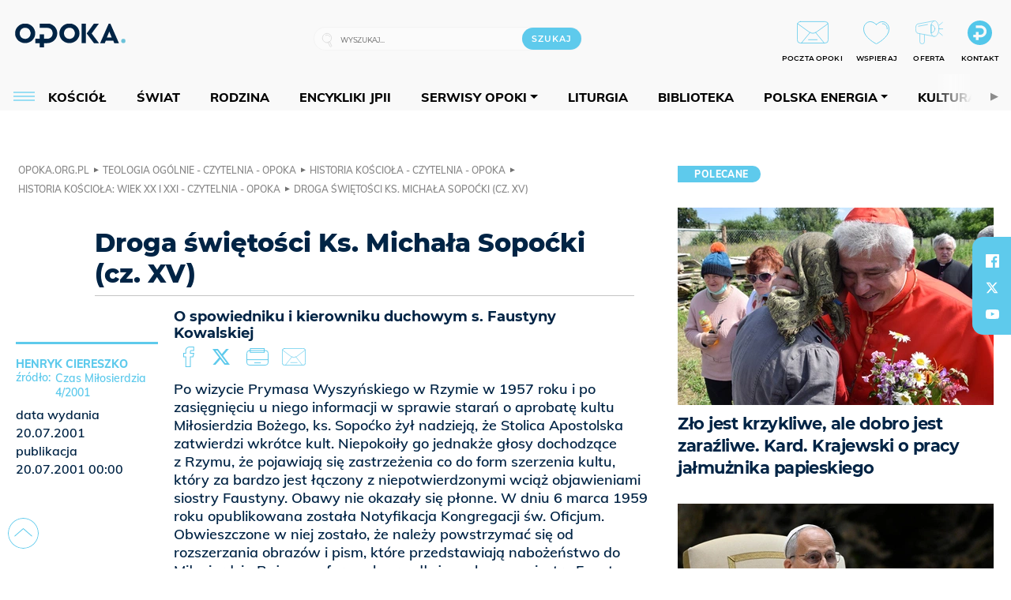

--- FILE ---
content_type: text/html; charset=utf-8
request_url: https://opoka.org.pl/biblioteka/T/TH/THW/sopocko15
body_size: 29128
content:
<!DOCTYPE html PUBLIC "-//W3C//DTD XHTML 1.0 Transitional//EN" "http://www.w3.org/TR/xhtml1/DTD/xhtml1-transitional.dtd">
<html xmlns="http://www.w3.org/1999/xhtml">
<head>

	<meta http-equiv="Content-Type" content="text/html; charset=utf-8" />
	<meta http-equiv="Content-Language" content="pl" />
	<meta http-equiv="X-UA-Compatible" content="IE=edge" />
	<title>Droga świętości Ks. Michała Sopoćki (cz. XV)</title>
			<meta name="author" content="Fundacja Opoka">
		<meta name="generator" content="opoka.org.pl">
		<meta property="og:site_name" content="Fundacja Opoka">

	<meta http-equiv="refresh" content="3600">
			<meta moj="test">
		<link rel="stylesheet" type="text/css" href="/static/themes/opoka-2021/service.min.css?_=l5VIowEXl9f3WPecTHwyw"/>
		<link href="https://fonts.googleapis.com/css?family=Open+Sans:300,400,600,700,800&amp;subset=latin-ext&amp;display=swap" rel="stylesheet" />		<link href="https://fonts.googleapis.com/css?family=Merriweather:300,300i,700,700i&amp;subset=latin-ext&amp;display=swap" rel="stylesheet" />		<style type="text/css">@font-face {font-family: 'Montserrat-regular';font-display: swap;src:  url('/static/themes/opoka-2021/fonts/gn-fonts/Montserrat-SemiBold.ttf') format('truetype');font-weight: normal;font-style: normal;}@font-face {font-family: 'Montserrat-bold';font-display: swap;src:  url('/static/themes/opoka-2021/fonts/gn-fonts/Montserrat-ExtraBold.ttf') format('truetype');font-weight: 700;font-style: normal;}@font-face {font-family: 'Montserrat-semibold';font-display: swap;src:  url('/static/themes/opoka-2021/fonts/gn-fonts/Montserrat-Bold.ttf') format('truetype');font-weight: 600;font-style: normal;}@font-face {font-family: 'Montserrat-light';font-display: swap;src:  url('/static/themes/opoka-2021/fonts/gn-fonts/Montserrat-Light.ttf') format('truetype');font-weight: 300;font-style: normal;}@font-face {font-family: 'Montserrat-extralight';font-display: swap;src:  url('/static/themes/opoka-2021/fonts/gn-fonts/Montserrat-ExtraLight.ttf') format('truetype');font-weight: 200;font-style: normal;}@font-face {font-family: 'Mulish-regular';font-display: swap;src:  url('/static/themes/opoka-2021/fonts/gn-fonts/Mulish-SemiBold.ttf') format('truetype');font-weight: normal;font-style: normal;}@font-face {font-family: 'Mulish-bold';font-display: swap;src:  url('/static/themes/opoka-2021/fonts/gn-fonts/Mulish-ExtraBold.ttf') format('truetype');font-weight: 700;font-style: normal;}@font-face {font-family: 'Mulish-semibold';font-display: swap;src:  url('/static/themes/opoka-2021/fonts/gn-fonts/Mulish-Bold.ttf') format('truetype');font-weight: 600;font-style: normal;}@font-face {font-family: 'Mulish-light';font-display: swap;src:  url('/static/themes/opoka-2021/fonts/gn-fonts/Mulish-Light.ttf') format('truetype');font-weight: 300;font-style: normal;}@font-face {font-family: 'icomoon';src: url("/static/themes/opoka-2021/fonts/gn-fonts/icomoon.eot?mdgbxd");src: url("/static/themes/opoka-2021/fonts/gn-fonts/icomoon.eot?mdgbxd#iefix") format("embedded-opentype"), url("/static/themes/opoka-2021/fonts/gn-fonts/icomoon.ttf?mdgbxd") format("truetype"), url("/static/themes/opoka-2021/fonts/gn-fonts/icomoon.woff?mdgbxd") format("woff"), url("/static/themes/opoka-2021/fonts/gn-fonts/icomoon.svg?mdgbxd#icomoon") format("svg");font-weight: normal;font-style: normal;}</style>		<script src="/static/themes/opoka-2021/js/opoka.js"></script>

		

	<script type='text/javascript'>
			window.CookieMsgVersion = 3;
		window.PrivacyPolicyContentURL = "/_int/welcome-message";
		var wre={"web":{},"api":{"DEBUG":false,"ReportProblem":null,"GetHelp":null,"LoginLayer":null,"ReportJSWarns":false,"migrateMute":true,"ServiceWorker":"/static/js/sw.min.js"}};
		wre.Ready=function(cb){};
		wre.EmitDone=function(cb){};
		wre.IncReqScripts=function(){wre._req_scripts++};
		wre._req_scripts=0;
		wre.api.MOBILE=false;
		(function() {
			"use strict";
			var readyList=[],readyFired=false,inst=false,d=document;
			function ready(){if(!readyFired){readyFired=true;for(var i=0;i<readyList.length;i++){readyList[i].fn.call(window,readyList[i].ctx);}readyList=null;}};
			wre.Ready=function(callback,context){if(readyFired||!wre._req_scripts){setTimeout(function(){callback(context);},1);return;}else{readyList.push({fn:callback,ctx:context});}};
			wre.EmitDone=function(){wre._req_scripts--;if(wre._req_scripts <= 0){ready();}};
		})();
		
	</script>
			<script type="text/javascript" src="//static.opw.pl/static/js/desktop.min.js?_=_xKyf4PBjIkypB5cp94rXw"></script>
			<script>wre.IncReqScripts(); wre.recaptcha_v3_key="6LcwOuwUAAAAAKq9wIGoW2B5ey8UAQjuipIUAvZT";</script>
			<script src="https://www.google.com/recaptcha/api.js?render=6LcwOuwUAAAAAKq9wIGoW2B5ey8UAQjuipIUAvZT" async onload="wre.EmitDone()"></script>
		<script type="text/javascript">
			$(document).on("mobileinit", function () {
				$.mobile.ajaxEnabled = false;
			});
		</script>

	<script type="text/javascript">
	/* <![CDATA[ */
		wre.api.SERVICE_ROOT = "/";
		wre.api.ReportProblem = "x9b5327ec.xff17b375";
		wre.api.GetHelp = "x014234ef.x09b49125";
		wre.api.LoginLayer = "xedcfe968.x2b43a516";
		wre.api.ReportAbuse = "x9b5327ec.x3d8cf562";
		wre.api.UserInfoTooltip = "xedcfe968.x62ac0126";
		wre.api.NewMessage = "xedcfe968.xeda7861c";
		wre.api.AddFriend = "xedcfe968.xd4d39bc2";
		wre.api.ManageFollowers = "x52c6d494.x6ed3e580";
		wre.api.Sink = "/sink";
		wre.api.Logout = "x2983bb04.x8d97e42a";
		wre.api.CommentVote = "x52c6d494.x70f961d2";
		wre.api.CommentAbuse = "x52c6d494.xba877c6c";
		wre.api.Adverts = true;
		wre.api.AdvertsDFPAsync = true;
		wre.api.SessionKey = "wiara_sid";
		wre.api.CookiePrefix = "";
		wre.api.WidgetsFrame = 3;
		wre.api.community = {};


		wre.includes = {};
			wre.includes.player = ["//static.opw.pl/static/js/player-audio.min.js?_=DbqkyN6fmGisRAfVDxmjVg"];
			wre.includes.mejs = ["//static.opw.pl/static/js/jquery/mejs/build-4.2.9/mediaelement-and-player.min.js?_=rJ6hiWug6GJG9U_yXnqA"];
			wre.includes.webevents = ["//static.opw.pl/static/js/websocket-client.min.js?_=GnJe552nb1ub1uNOYL2BrQ"];
	/* ]]> */
	</script>
		
<script type="text/javascript">
/* <![CDATA[ */
			(function(i,s,o,g,r,a,m){i['GoogleAnalyticsObject']=r;i[r]=i[r]||function(){
			(i[r].q=i[r].q||[]).push(arguments)},i[r].l=1*new Date();a=s.createElement(o),
			m=s.getElementsByTagName(o)[0];a.async=1;a.src=g;m.parentNode.insertBefore(a,m)
			})(window,document,'script','//www.google-analytics.com/analytics.js','ga');
											ga('create', "UA-1545293-3", {
					cookieDomain: ".opoka.org.pl",
					legacyCookieDomain: ".opoka.org.pl"
				});
				ga('send', 'pageview');

			ga('set', 'anonymizeIp', true);
	
/* ]]> */
</script>

				
<script type="text/javascript">
/* <![CDATA[ */

			(function(w,d,s,l,i){w[l]=w[l]||[];w[l].push({'gtm.start': new Date().getTime(),event:'gtm.js'});var f=d.getElementsByTagName(s)[0], j=d.createElement(s),dl=l!='dataLayer'?'&l='+l:'';j.async=true;j.src= 'https://www.googletagmanager.com/gtm.js?id='+i+dl;f.parentNode.insertBefore(j,f); })(window,document,'script','dataLayer',"GTM-WSDZHX82");
		
/* ]]> */
</script>

		
			<script type="text/javascript" src="/static/js/browser-update.min.js?_=15260" async="async" defer="defer"></script>

	<link href="https://opoka.org.pl/rss/rtr/1ecf4.Co-nowego-w-serwisie" type="application/atom+xml" title="Co nowego w serwisie" rel="alternate" />
<link href="https://opoka.org.pl/rss/rtr/3ae67.Opoka-WP" type="application/atom+xml" title="Opoka - WP" rel="alternate" />
<link rel="apple-touch-icon" sizes="57x57" href="//static.opw.pl/files/21.bkt/04/07/791000_DSo9_1200opoka_C57x57-6PLLs1.jpg.webp?conv=I2QDAAAAADkAOQA9-TRt"/>
<link rel="apple-touch-icon" sizes="114x114" href="//static.opw.pl/files/21.bkt/04/07/791000_DSo9_1200opoka_C114x114-Eyz6U2.jpg.webp?conv=I2QDAAAAAHIAcgCbGid1"/>
<link rel="apple-touch-icon" sizes="72x72" href="//static.opw.pl/files/21.bkt/04/07/791000_DSo9_1200opoka_C72x72-HRLHG3.jpg.webp?conv=I2QDAAAAAEgASADFVcpt"/>
<link rel="apple-touch-icon" sizes="144x144" href="//static.opw.pl/files/21.bkt/04/07/791000_DSo9_1200opoka_C144x144-8aYj52.jpg.webp?conv=I2QDAAAAAJAAkAAaMTZV"/>
<link rel="apple-touch-icon" sizes="60x60" href="//static.opw.pl/files/21.bkt/04/07/791000_DSo9_1200opoka_C60x60-UQgYx1.jpg.webp?conv=I2QDAAAAADwAPAB-Nvxo"/>
<link rel="apple-touch-icon" sizes="120x120" href="//static.opw.pl/files/21.bkt/04/07/791000_DSo9_1200opoka_C120x120-BlR3a1.jpg.webp?conv=I2QDAAAAAHgAeADxs6qg"/>
<link rel="apple-touch-icon" sizes="76x76" href="//static.opw.pl/files/21.bkt/04/07/791000_DSo9_1200opoka_C76x76-SjUj64.jpg.webp?conv=I2QDAAAAAEwATAAVkjby"/>
<link rel="apple-touch-icon" sizes="152x152" href="//static.opw.pl/files/21.bkt/04/07/791000_DSo9_1200opoka_C152x152-PCIHC2.jpg.webp?conv=I2QDAAAAAJgAmADPp3K8"/>
<link rel="apple-touch-icon" sizes="180x180" href="//static.opw.pl/files/21.bkt/04/07/791000_DSo9_1200opoka_C180x180-GXKG12.jpg.webp?conv=I2QDAAAAALQAtAC0XRDM"/>
<link rel="icon" type="image/png" sizes="192x192" href="//static.opw.pl/files/21.bkt/04/07/791000_DSo9_1200opoka_C192x192-xEBz61.png.webp?conv=JGQDAAAAAMAAwADbdE2x"/>
<link rel="manifest" href="https://opoka.org.pl/manifest.webmanifest.json"/>
<meta name="msapplication-TileColor" content="#da532c"/>
<meta name="theme-color" content="#ffffff"/>
<link rel="shortcut icon" href="/static/themes/opoka-2021/favicon.ico?v=pvUved2eIkM26sJJVoxzrg" type="image/x-icon" />

	<meta property="fb:app_id" content="1195403274204658"/>

		

							<meta name="description" content="O spowiedniku i kierowniku duchowym s. Faustyny Kowalskiej"/>
					<meta property="og:type" content="article"/>
					<meta property="og:title" content="Droga świętości Ks. Michała Sopoćki (cz. XV)"/>
					<meta property="og:description" content="O spowiedniku i kierowniku duchowym s. Faustyny Kowalskiej"/>
					<meta property="og:url" content="https://opoka.org.pl/biblioteka/T/TH/THW/sopocko15"/>
					<meta property="article:section" content="Religion"/>
					<meta property="article:published_time" content="2001-07-20T00:00:00Z"/>
					<meta property="article:modified_time" content="2001-07-20T00:00:00Z"/>
					<meta property="article:tag" content="DUSZPASTERSTWO"/>
					<meta property="article:tag" content="MIŁOSIERDZIE"/>
					<meta property="article:tag" content="FAUSTYNA KOWALSKA"/>
					<meta property="article:tag" content="POWOŁANIE"/>
					<meta property="article:tag" content="KAPŁAŃSTWO"/>
					<meta property="article:tag" content="WOJNA"/>
					<meta property="article:tag" content="TRZEŹWOŚĆ"/>
					<meta property="article:tag" content="NABOŻEŃSTWO"/>
					<meta property="article:tag" content="SEMINARIUM"/>
					<meta property="article:tag" content="MICHAŁ SOPOĆKO"/>
					<meta property="article:tag" content="SIOSTRA FAUSTYNA"/>
					<meta property="article:tag" content="OJCIEC DUCHOWNY"/>
					<meta property="article:tag" content="KULT MIŁOSIERDZIA BOŻEGO"/>
					<meta property="article:tag" content="PROFESOR"/>
					<meta property="article:tag" content="KOŁO KSIĘŻY ABSTYNENTÓW"/>
					<meta property="article:tag" content="APOSTOLSTWO MIŁOSIERDZIA BOŻEGO"/>
					<meta property="article:author" content="Henryk Ciereszko"/>
					<meta name="twitter:card" content="summary_large_image"/>
					<meta name="twitter:site" content="@opokapl"/>
					<meta name="twitter:title" content="Droga świętości Ks. Michała Sopoćki (cz. XV)"/>
					<meta name="twitter:description" content="O spowiedniku i kierowniku duchowym s. Faustyny Kowalskiej"/>
					<meta property="twitter:image" content="https://static.opw.pl/files/21.bkt/04/07/791000_DSo9_1200opoka_C1200x1200-fxn283.png.webp?conv=JGQFAAAABLAEsABuEiV9"/>
					<meta property="twitter:image:src" content="https://static.opw.pl/files/21.bkt/04/07/791000_DSo9_1200opoka_C1200x1200-fxn283.png.webp?conv=JGQFAAAABLAEsABuEiV9"/>
					<meta property="twitter:image:width" content="1200"/>
					<meta property="twitter:image:height" content="1200"/>
					<meta property="twitter:image:type" content="image/png"/>
					<meta property="twitter:image:alt" content="Opoka"/>
					<meta property="og:image" content="https://static.opw.pl/files/21.bkt/04/07/791000_DSo9_1200opoka_C1200x1200-fxn283.png.webp?conv=JGQFAAAABLAEsABuEiV9"/>
					<meta property="og:image:src" content="https://static.opw.pl/files/21.bkt/04/07/791000_DSo9_1200opoka_C1200x1200-fxn283.png.webp?conv=JGQFAAAABLAEsABuEiV9"/>
					<meta property="og:image:width" content="1200"/>
					<meta property="og:image:height" content="1200"/>
					<meta property="og:image:type" content="image/png"/>
					<meta property="og:image:alt" content="Opoka"/>
					<meta property="og:site_name" content="opoka.org.pl"/>
<script type="application/ld+json">{"@context": "https://schema.org", "url": "https://opoka.org.pl/biblioteka/T/TH/THW/sopocko15", "name": "Droga \u015bwi\u0119to\u015bci Ks. Micha\u0142a Sopo\u0107ki (cz. XV)", "@type": "Article", "mainEntityOfPage": {"@type": "WebPage", "@id": ""}, "keywords": "DUSZPASTERSTWO, MI\u0141OSIERDZIE, FAUSTYNA KOWALSKA, POWO\u0141ANIE, KAP\u0141A\u0143STWO, WOJNA, TRZE\u0179WO\u015a\u0106, NABO\u017bE\u0143STWO, SEMINARIUM, MICHA\u0141 SOPO\u0106KO, SIOSTRA FAUSTYNA, OJCIEC DUCHOWNY, KULT MI\u0141OSIERDZIA BO\u017bEGO, PROFESOR, KO\u0141O KSI\u0118\u017bY ABSTYNENT\u00d3W, APOSTOLSTWO MI\u0141OSIERDZIA BO\u017bEGO", "dateCreated": "2001-07-20T00:00:00", "dateModified": "2001-07-20T00:00:00", "description": "O spowiedniku i kierowniku duchowym s. Faustyny Kowalskiej", "datePublished": "2001-07-20T00:00:00", "headline": "Droga \u015bwi\u0119to\u015bci Ks. Micha\u0142a Sopo\u0107ki (cz. XV)", "author": {"@type": "Person", "name": "Henryk Ciereszko"}}</script>
		<meta name="keywords" content="DUSZPASTERSTWO,MIŁOSIERDZIE,FAUSTYNA KOWALSKA,POWOŁANIE,KAPŁAŃSTWO,WOJNA,TRZEŹWOŚĆ,NABOŻEŃSTWO,SEMINARIUM,MICHAŁ SOPOĆKO,SIOSTRA FAUSTYNA,OJCIEC DUCHOWNY,KULT MIŁOSIERDZIA BOŻEGO,PROFESOR,KOŁO KSIĘŻY ABSTYNENTÓW,APOSTOLSTWO MIŁOSIERDZIA BOŻEGO,opoka"/>
	<meta name="msapplication-config" content="none"/>
</head>
<body id="body"  class="app-ObjectsListing">
			<noscript><iframe src="https://www.googletagmanager.com/ns.html?id=GTM-WSDZHX82" height="0" width="0" style="display:none;visibility:hidden"></iframe></noscript>












		
	<div id="fb-root"></div>
	<script>
	window.fbAsyncInit=function() {FB.init({appId:"1195403274204658",xfbml:true,version:'v2.9'});};
	(function(d, s, id) {
		var js, fjs = d.getElementsByTagName(s)[0];
		if (d.getElementById(id)) return;
		js = d.createElement(s); js.id = id; js.async=1;
		js.src = "//connect.facebook.net/pl_PL/sdk.js";
		fjs.parentNode.insertBefore(js, fjs);
		}(document, 'script', 'facebook-jssdk'));
	</script>

		
			

<div id="w">


<div id="NewReleaseLayer" style="display:none">
	<a href="#" class="BtnClose" style="font-size:16px">Powrót do strony</a>
	<div class="Content"></div>
</div>

					
				





		<div class="wp-bd webpart-wrap-layout wp-el" >




	<div class=" layout-1" style="width: 100%; clear:both">
	<div class="c1 LayoutColumn Col0">
		





		<div class="wp-bd webpart-wrap-layout_column wp-el" >






		<div class="wp-bd webpart-wrap-raw_html wp-el" >
<meta name="viewport" content="width=device-width, initial-scale=1"> </meta>
	
		</div>






		<div class="wp-bd webpart-wrap-HeaderWithMenu wp-el" >









<div id="topHead" class="layout-1200 d-flex justify-content-between">

	<div class="navBox">

			<form class="search" method="get" id="search_form" action="/wyszukaj/wyrazy">
				<button class="search__button SearchButton icon-search-light" type="button" data-role="none">Wyszukiwarka</button>
				<div class="search__content">
					<input type="text" data-role="none" class="search__input" name="q" class="input" placeholder="Wyszukaj..." value="" />
					<input type="submit" data-role="none" class="search__submit" id="search" value="szukaj" data-width="233" />
				</div>
			</form>

		<div class="nav-dropdown nav-login-box">
				<a href="" class="nav-login-box__toggler DropdownToggler icon-avatar">twój profil</a>

			<div class="nav-dropdown__inner">
			<div class="nav-dropdown-header">PROFIL UŻYTKOWNIKA</div>
					<div class="nav-login-box__login">
						<div class="nav-login-box__header">
							Wygląda na to, że nie jesteś jeszcze zalogowany.
						</div>
	
						<div id="l">
							<div class="l1"><a href="https://moja.opoka.org.pl/" class="b show-layer-login" title="zaloguj się">zaloguj się</a></div>
						</div>
					</div>
			</div>
		</div>

			<ul>
				
				<li class="lks_img" style="display: inline-block">
					<a href="https://poczta1.opoka.org.pl/roundcube">
							<span><img src="//static.opw.pl/files/devs-debug/thlawiczka/398312_bj7U_Screenshot_20210111_215130.jpeg" alt="" /></span>
							<br/>
						<span>POCZTA OPOKI</span>
					</a>
				</li>
				
				<li class="lks_img" style="display: inline-block">
					<a href="https://opoka.org.pl/Wsparcie">
							<span><img src="//static.opw.pl/files/devs-debug/thlawiczka/398391_MP1P_Screenshot_20210111_215304.jpeg" alt="" /></span>
							<br/>
						<span>WSPIERAJ</span>
					</a>
				</li>
				
				<li class="lks_img" style="display: inline-block">
					<a href="https://opoka.org.pl/Oferta">
							<span><img src="//static.opw.pl/files/devs-debug/thlawiczka/398378_QPdk_Screenshot_20210111_215253.jpeg" alt="" /></span>
							<br/>
						<span>OFERTA</span>
					</a>
				</li>
				
				<li class="lks_img" style="display: inline-block">
					<a href="https://opoka.org.pl/Kontakt">
							<span><img src="//static.opw.pl/files/21.bkt/11/15/977398_tdCT_opokamalys.png" alt="" /></span>
							<br/>
						<span>KONTAKT</span>
					</a>
				</li>
			</ul>

	
		<div class="service-header">
			<div class="layout-1200">
				
					<a href="https://opoka.org.pl" class="theme-logo">
					<img src="/static/themes/opoka-2021/images/logo.png" alt="logoSvg"/>
					</a>
			</div>
		</div>


		<div class="mobile-menu Menu">
			<button class="mobile-menu__button MenuButton icon-menu" data-role="none" style="background: #878988;""></button>
			<div class="mobile-menu__content">

				
				
				
						
						<ul class="menu level-0" data-static-menu="true" data-menu-page-size="5">
								
								<li class="">
										<a href="" class=" has-submenu"><span_>News</span_></a>

										
						
						<ul class="level-1">
								
								<li class="">
										<a href="https://opoka.org.pl/Zycie-kosciola" class=""><span_>Kościół</span_></a>

										
				
								</li>
								
								<li class="">
										<a href="/News/Polska" class=""><span_>Polska</span_></a>

										
				
								</li>
								
								<li class="">
										<a href="/News/Swiat/Najnowsze" class=""><span_>Świat</span_></a>

										
				
								</li>
								
								<li class="">
										<a href="https://gospodarka.opoka.org.pl/" class=""><span_>Gospodarka</span_></a>

										
				
								</li>
								
								<li class="">
										<a href="/Papieze" class=""><span_>Papieże</span_></a>

										
				
								</li>
								
								<li class="">
										<a href="/Rodzina" class=""><span_>Rodzina</span_></a>

										
				
								</li>
								
								<li class="">
										<a href="/Spoleczenstwo" class=""><span_>Społeczeństwo</span_></a>

										
				
								</li>
								
								<li class="">
										<a href="https://opoka.org.pl/wyszukaj/tag/132.KULTURA" class=""><span_>Kultura</span_></a>

										
				
								</li>
						</ul>
				
								</li>
								
								<li class=" s">
										<a href="" class=" s has-submenu"><span_>Serwisy Opoki</span_></a>

										
						
						<ul class="level-1">
								
								<li class="">
										<a href="/Biblioteka" class=""><span_>Biblioteka</span_></a>

										
				
								</li>
								
								<li class="">
										<a href="https://opoka.org.pl/liturgia" class=""><span_>Liturgia</span_></a>

										
				
								</li>
								
								<li class=" s">
										<a href="/Dobroczynnosc" class=" s"><span_>Dobroczynność</span_></a>

										
				
								</li>
								
								<li class="">
										<a href="/Duszpasterstwo" class=""><span_>Duszpasterstwo</span_></a>

										
				
								</li>
								
								<li class="">
										<a href="https://gospodarka.opoka.org.pl/" class=""><span_>Encykliki JPII</span_></a>

										
				
								</li>
								
								<li class="">
										<a href="/Misje" class=""><span_>Misje i ewangelizacja</span_></a>

										
				
								</li>
								
								<li class="">
										<a href="/Nauczanie-papieskie" class=""><span_>Nauczanie papieskie</span_></a>

										
				
								</li>
								
								<li class="">
										<a href="/Pielgrzymki-i-sanktuaria" class=""><span_>Pielgrzymki i sanktuaria</span_></a>

										
				
								</li>
								
								<li class="">
										<a href="/Pro-life" class=""><span_>Pro-life</span_></a>

										
				
								</li>
								
								<li class="">
										<a href="/Sakramenty-modlitwa" class=""><span_>Sakramenty i modlitwa</span_></a>

										
				
								</li>
								
								<li class="">
										<a href="/Wiara" class=""><span_>Wiara</span_></a>

										
				
								</li>
								
								<li class="">
										<a href="/Zdrowie" class=""><span_>Zdrowie i styl życia</span_></a>

										
				
								</li>
						</ul>
				
								</li>
								
								<li class="">
										<a href="" class=" has-submenu"><span_>Serwisy dedykowane</span_></a>

										
						
						<ul class="level-1">
								
								<li class="">
										<a href="https://opoka.org.pl/Caritas-Polska" class=""><span_>Caritas Polska</span_></a>

										
				
								</li>
								
								<li class="">
										<a href="https://opoka.org.pl/Ratuj-zycie" class=""><span_>Ratuj życie</span_></a>

										
				
								</li>
								
								<li class="">
										<a href="https://opoka.org.pl/Trzezwosc-narodu" class=""><span_>Trzeźwość narodu</span_></a>

										
				
								</li>
								
								<li class="">
										<a href="https://opoka.org.pl/Opoka-rodzinnego-budzetu" class=""><span_>Opoka rodzinnego budżetu</span_></a>

										
				
								</li>
								
								<li class="">
										<a href="https://sponsorowane.opoka.org.pl" class=""><span_>Materiały PAP</span_></a>

										
				
								</li>
								
								<li class="">
										<a href="https://opoka.org.pl/Polska-energia-Wyszynski" class=""><span_>Polska energia – kard. Wyszyński</span_></a>

										
				
								</li>
								
								<li class="">
										<a href="https://opoka.org.pl/Polska-energia-Kolbe" class=""><span_>Polska energia – o. Kolbe</span_></a>

										
				
								</li>
								
								<li class="">
										<a href="https://opoka.org.pl/Polska-energia-Ratuje-czlowieka" class=""><span_>Polska energia – Ratuję człowieka</span_></a>

										
				
								</li>
								
								<li class="">
										<a href="https://gospodarka.opoka.org.pl/" class=""><span_>Gospodarka na Opoce</span_></a>

										
				
								</li>
						</ul>
				
								</li>
								
								<li class="">
										<a href="/Fundacja" class=" has-submenu"><span_>O Fundacji</span_></a>

										
						
						<ul class="level-1">
								
								<li class="">
										<a href="/Fundacja/Zespol" class=""><span_>Zespół</span_></a>

										
				
								</li>
								
								<li class="">
										<a href="/Fundacja/Wladze" class=""><span_>Władze</span_></a>

										
				
								</li>
								
								<li class="">
										<a href="/Fundacja/Historia" class=""><span_>Historia</span_></a>

										
				
								</li>
								
								<li class="">
										<a href="https://opoka.org.pl/Patronat" class=""><span_>Patronat</span_></a>

										
				
								</li>
								
								<li class="">
										<a href="/Partnerzy" class=""><span_>Partnerzy</span_></a>

										
				
								</li>
								
								<li class="">
										<a href="/Kontakt" class=""><span_>Kontakt</span_></a>

										
				
								</li>
						</ul>
				
								</li>
								
								<li class="">
										<a href="" class=" has-submenu"><span_>submenu-socials</span_></a>

										
						
						<ul class="level-1">
								
								<li class="">
										<a href="" class=""><span_>dołącz do społeczności opoka.org.pl</span_></a>

										
				
								</li>
								
								<li class="">
										<a href="" class=""><span_>social-email</span_></a>

										
				
								</li>
								
								<li class="">
										<a href="" class=""><span_>social-not</span_></a>

										
				
								</li>
								
								<li class="">
										<a href="" class=""><span_>social-insta</span_></a>

										
				
								</li>
								
								<li class="">
										<a href="https://www.youtube.com/@portalopoka" class=""><span_>social-youtube</span_></a>

										
				
								</li>
								
								<li class="">
										<a href="https://x.com/opokapl" class=""><span_>social-twitter</span_></a>

										
				
								</li>
								
								<li class="">
										<a href="https://www.facebook.com/opokaorgpl" class=""><span_>social-facebook</span_></a>

										
				
								</li>
						</ul>
				
								</li>
								
								<li class="">
										<a href="" class=" has-submenu"><span_>submenu-footer</span_></a>

										
						
						<ul class="level-1">
								
								<li class="">
										<a href="/Kontakt" class=""><span_>Kontakt</span_></a>

										
				
								</li>
								
								<li class="">
										<a href="https://opoka.org.pl/Patronat" class=""><span_>Patronat</span_></a>

										
				
								</li>
								
								<li class="">
										<a href="/Prywatnosc" class=""><span_>Polityka Prywatności</span_></a>

										
				
								</li>
								
								<li class="">
										<a href="/Regulamin" class=""><span_>Regulamin</span_></a>

										
				
								</li>
								
								<li class="">
										<a href="/Reklama" class=""><span_>Reklama</span_></a>

										
				
								</li>
						</ul>
				
								</li>
						</ul>
				
			</div>
		</div>

	</div>

</div>


<div class="menuWrapper">
		
			
			<div class="layout-group-name menuBox" style="display:block">
					
					

				<ul class="LayoutsGroupsHdr menu level-0" data-static-menu="true" data-menu-page-size="5">

					

						
						<li class="">
								<a href="/Zycie-kosciola" class=""><span>Kościół</span></a>
								


								</li>
						
						<li class="">
								<a href="/News/Swiat/Najnowsze" class=""><span>Świat</span></a>
								


								</li>
						
						<li class="">
								<a href="/Rodzina" class=""><span>Rodzina</span></a>
								


								</li>
						
						<li class="">
								<a href="https://opoka.org.pl/Encykliki-audio" class=""><span>Encykliki JPII</span></a>
								


								</li>
						
						<li class="">
								<a href="" class=" has-submenu"><span>Serwisy Opoki</span></a>
								

				<ul class="level-1">

					

						
						<li class="">
								<a href="/Dobroczynnosc" class=""><span>Dobroczynność</span></a>
								


								</li>
						
						<li class="">
								<a href="/Duszpasterstwo" class=""><span>Duszpasterstwo</span></a>
								


								</li>
						
						<li class="">
								<a href="/Misje" class=""><span>Misje i ewangelizacja</span></a>
								


								</li>
						
						<li class="">
								<a href="/Nauczanie-papieskie" class=""><span>Nauczanie papieskie</span></a>
								


								</li>
						
						<li class="">
								<a href="/Pielgrzymki-i-sanktuaria" class=""><span>Pielgrzymki i sanktuaria</span></a>
								


								</li>
						
						<li class="">
								<a href="/Pro-life" class=""><span>Pro-life</span></a>
								


								</li>
						
						<li class="">
								<a href="/Sakramenty-modlitwa" class=""><span>Sakramenty i modlitwa</span></a>
								


								</li>
						
						<li class="">
								<a href="/Spoleczenstwo" class=""><span>Społeczeństwo</span></a>
								


								</li>
						
						<li class="">
								<a href="/Wiara" class=""><span>Wiara</span></a>
								


								</li>
						
						<li class="">
								<a href="/Zdrowie" class=""><span>Zdrowie i styl życia</span></a>
								


								</li>
				</ul>

								</li>
						
						<li class="">
								<a href="https://opoka.org.pl/liturgia" class=""><span>Liturgia</span></a>
								


								</li>
						
						<li class="">
								<a href="/Biblioteka" class=""><span>Biblioteka</span></a>
								


								</li>
						
						<li class="">
								<a href="" class=" has-submenu"><span>Polska energia</span></a>
								

				<ul class="level-1">

					

						
						<li class="">
								<a href="https://opoka.org.pl/Polska-energia-Wyszynski" class=""><span>Kard. Wyszyński</span></a>
								


								</li>
						
						<li class="">
								<a href="https://opoka.org.pl/Polska-energia-Kolbe" class=""><span>O. Kolbe</span></a>
								


								</li>
						
						<li class="">
								<a href="https://opoka.org.pl/Polska-energia-Ratuje-czlowieka" class=""><span>Ratuję człowieka</span></a>
								


								</li>
				</ul>

								</li>
						
						<li class="">
								<a href="https://opoka.org.pl/wyszukaj/tag/132.KULTURA" class=""><span>Kultura</span></a>
								


								</li>
						
						<li class="">
								<a href="/Papieze" class=""><span>Papieże</span></a>
								


								</li>
						
						<li class="">
								<a href="" class=" has-submenu"><span>Serwisy dedykowane</span></a>
								

				<ul class="level-1">

					

						
						<li class="">
								<a href="https://opoka.org.pl/Caritas-Polska" class=""><span>Caritas Polska</span></a>
								


								</li>
						
						<li class="">
								<a href="https://opoka.org.pl/Ratuj-zycie" class=""><span>Ratuj życie</span></a>
								


								</li>
						
						<li class="">
								<a href="https://opoka.org.pl/Trzezwosc-narodu" class=""><span>Trzeźwość narodu</span></a>
								


								</li>
						
						<li class="">
								<a href="https://opoka.org.pl/Opoka-rodzinnego-budzetu" class=""><span>Opoka rodzinnego budżetu</span></a>
								


								</li>
						
						<li class="">
								<a href="https://sponsorowane.opoka.org.pl" class=""><span>Materiały PAP</span></a>
								


								</li>
						
						<li class="">
								<a href="https://gospodarka.opoka.org.pl/" class=""><span>Gospodarka na Opoce</span></a>
								


								</li>
				</ul>

								</li>
						
						<li class="">
								<a href="https://opoka.org.pl/Patronat" class=""><span>Patronat</span></a>
								


								</li>
						
						<li class="">
								<a href="/Fundacja" class=" has-submenu"><span>O Fundacji</span></a>
								

				<ul class="level-1">

					

						
						<li class="">
								<a href="/Fundacja/Zespol" class=""><span>Zespół</span></a>
								


								</li>
						
						<li class="">
								<a href="/Fundacja/Wladze" class=""><span>Władze</span></a>
								


								</li>
						
						<li class="">
								<a href="/Fundacja/Historia" class=""><span>Historia</span></a>
								


								</li>
						
						<li class="">
								<a href="/Partnerzy" class=""><span>Partnerzy</span></a>
								


								</li>
						
						<li class="">
								<a href="/Kontakt" class=""><span>Kontakt</span></a>
								


								</li>
				</ul>

								</li>
				</ul>

					</div>
		

</div>



<script type="text/javascript">
/* <![CDATA[ */

$(function(){

	wre.web.InstallMobileHeader();
	wre.web.InstallLayoutGroups();

});

/* ]]> */
</script>


	
		</div>






		<div class="wp-bd webpart-wrap-raw_html wp-el" >
<script type="text/javascript">const navButton = document.querySelector('.nav-login-box');
navButton.remove();
window.addEventListener("load", function(){document.querySelector('.sekcja.kolor_szat').remove()}) 
</script>
	
		</div>






		<div class="wp-bd webpart-wrap-raw_html wp-el" >
<script type='text/javascript' src='https://ads.opoka.org.pl/www/delivery/spcjs.php?id=7&amp;block=1'></script>
	
		</div>






		<div class="wp-bd webpart-wrap-raw_html wp-el" >
<ins data-revive-zoneid="56" data-revive-id="73df20f3e292167bb718c46097eaadd6"></ins>

	
		</div>






		<div class="wp-bd webpart-wrap-raw_html wp-el" >
<style>
.app_document.doc_type_20 .txt h4 {
font-size: 1rem;
}
/*mobileObjectsList*/
.webpart-wrap-Objects .im-170x120 li a {
    display: flex;
}
.webpart-wrap-Objects .im-170x120 li a img {
    width: 120px;
    height: 80px;
    min-height: 80px;
    max-width: 120px;
}
.webpart-wrap-Objects .im-170x120 li a .imgBox {
    margin-right: 15px;
}
.webpart-wrap-Objects .im-170x120 li a span.h.hnTitle strong.sb {
    font: normal normal 600 14px / 140% Montserrat-semibold, sans-serif;
    margin-top: -2px;
    margin-bottom: auto;
}
/*end mobileObjectsList*/
.webpart-bg-BEC5BE {
    background-color: #f9f9f9;
}
.txt .cm-text span.cm-i-p {
    padding: 0;
    position: static;
    background: transparent;
    margin: 0;
    text-align: left;
    font: 13px / 16px Montserrat-regular, sans-serif;
    letter-spacing: 0;
    color: #000;
}
.app_document.doc_type_lit .sekcja.jeden .subsec[class*="czyt"] {
    padding-top: 12px;
    padding-bottom: 12px;
    border-top: 1px solid #ddd;
    font: normal normal 600 14px / 18px Mulish-semibold, sans-serif;
    letter-spacing: 0;
    color: var(--opoka-color-002445);
    margin-bottom: 0;
}
.app_document.doc_type_lit .sekcja.jeden .subsec[class*="czyt"]   div {
font:normal normal 800 14px/18px Mulish-bold,sans-serif;
}
@media(min-width: 768px) {
.txt__wrapper .txt__content {
min-width: 601px;
}}
.sourceNotePap.PAP {
    text-align: left;
font: normal normal normal 18px/140% Mulish-regular,sans-serif !important;
    font-style: italic !important;
}
.txt__content >p:not(.PAP.sourceNotePap), .txt__content>p:not(.PAP) {
  font: normal normal normal 18px/140% Mulish-regular,sans-serif !important;
}
.PAP > p {
font-size: 0.7em !important;
font-style: italic !important;
}
.sourceNotePap {
display: flex;
align-items: center;
font-size: 0.7em !important;
}
.txt .txt__lead > p {
  font: normal normal 18px/120% Montserrat-semibold,sans-serif !important;
}
.att-gallery-audio .txt__content .txt__rich-area p em a, .txt__wrapper .txt__content .txt__rich-area p em a {
font-style: italic;
color: #878988 !important;
font-family: 'mulish-regular', sans-serif;
font-weight: 700;
font-size: 18px;
}
.txt__wrapper .txt__content .txt__rich-area p em a:hover, .att-gallery-audio .txt__content .txt__rich-area p em a:hover {color: #5ecaec !important;}

.txt__wrapper .txt__content .txt__rich-area p em a::before, .txt__wrapper .txt__content .txt__rich-area p em a::after {
display: none;
}
.wp-has-title .cf.cN_opoka1::before {
min-width: 16px;
}
.txt .doc-source .s::before {
  margin-right: 6px;
}
.di_dr.imageContent {
   display: none;
}
.app_document.doc_type_13 .txt .doc-gallery {
width: 100%;
height: 100%;
order: 5;
}
.app_document.doc_type_13 .txt .doc-gallery__img img {
    width: 100% !important;
    height: 100% !important;
    min-width: 100px !important;
    min-height: 100px !important;
    border-radius:0;
}
.doc_type_lit span.authorAvatar img {
    border-radius: 50%;
width: 100px;
height: 100px;
}
.doc_type_13 .txt__author img {
    width: 90px !important;
    height: 90px;
}
.txt .wyr {
    font-family: 'Montserrat-semibold';
color: var(--opoka-color-5ecaec);
}

.product_search h4 span:after {
    content: " Opoki";
}
.release-wp > a, .tabs_source, .lists-years, .release-wp span.product-name {
    display: none;
}
.nopic-611x349, .nopic-295x200, li.lks_img:nth-of-type(4) a span:first-of-type {
    background-image: url("/files/21.bkt/11/16/037698_HwxO_opokasmallicon.svg");
}

.mobile-menu__content > ul:nth-child(1) > li:nth-child(6) > ul:nth-child(2) > li:nth-child(4) {display: none;}

.mobile-menu__content > ul:nth-child(1) > li:nth-child(16) > ul:nth-child(2) > li:nth-child(3) {
    padding-left: .5rem;
    border-top-left-radius: 17px;
}
.mobile-menu__content > ul:nth-child(1) > li:nth-child(6), .mobile-menu__content > ul:nth-child(1) > li:nth-child(6) + li {
    display: none;
}

#f {
  display: none;
}
/*Donacja*/
.donate {
background: #F9F9F9
}

/*punktowanie w dokumentach*/
.txt ol li {
    font-size: 16px;
    line-height: 26px;
    font-family: Mulish-regular,sans-serif;
    color: var(--opoka-color-002445);
}
.doc_type_13 .doc-gallery__img {
    background: transparent;
}
/*#search-form-fic:nth-of-type(3) {
    display: none;
}
*/
label[for="OT1_2"], label[for="OT1_5"], label[for="OT1_4"], label[for="OT1_6"], label[for="OT1_7"], label[for="OT1_8"], label[for="OT2_1"], label[for="OT11"] {
display: none !important;
}
.copyright .copy {
display: none;
}
.mobile-menu .mobile-menu__content > ul.menu.level-0 > li {
    font-family: Mulish-bold,sans-serif;
    font-size: 14px;
    font-weight: 400;
}

.webpart-wrap-doc_content .None h2 {
    display: none;
}
.footer__content {
    display: none;
}
.im-276x0 img, .im-276x0 .imgBox {
    display: none;
}
.im-276x0 .sb.h.hnTitle strong.sb {
    color: #002445 !important;
    font: normal normal 600 18px/22px Mulish-semibold,sans-serif !important;
    border-bottom: 1px solid #c6c7c9 !important;
padding-bottom: 16px;
}
.komentarz .tresc b {
    display: none;
}
#slideout {
    position: fixed;
    bottom: 75px;
    right: calc(62px - 500px);
    transition-duration: 0.3s;
    z-index: 1000;
}
#slideout:hover {
right: 0;
transition: 0.5s ease-in-out;
}
.layout-0_33-0_33-0_33 .cf.cN_opoka2 {
    margin-bottom: 1rem;
}
.layout-0_33-0_33-0_33 .im-276x0 li {
    padding: 0 1rem 0 0;
}
.moreBtn {
    background: transparent;
}
.txt strong, .txt b {font-family: "Mulish-bold", sans-serif;}

/*.webpart-wrap-ReleasePreview .release-wp .release-change-wp-ani-nav {
    display: none;
}*/
.webpart-wrap-ReleasePreview .release-wp {
    background: #f9f9f9;
}
.webpart-wrap-ReleasePreview .release-wp .release-wp-t h1 a {
    color: #a5a5a5;
    font-family: 'Montserrat-bold',sans-serif;
}
.release-result .release_preview_r .all a::before, .search-result.release-result .release_preview_r .all a::before {
    content: "tym wydaniu";
}
.search-form #search-form-fic:nth-of-type(3) { 
flex-direction: row;
}
.source-form img {
    margin-top: 2rem;
}
.cf.cN_wiara2015_advert span {
    text-align: center;
    display: flex;
    justify-content: center;
}
/*Kalendarz rozważanie*/
.webpart-subwrap-calendar-ct4 .wiarapl-calendar-contemplation .calendar-contemplation-author .author .authorName::before {
  display: none;
}
.webpart-subwrap-calendar-ct4 .wiarapl-calendar-contemplation .calendar-contemplation-author .author .authorName b {
  border-bottom: 1px solid #c6c7c9;
  padding-bottom: .5rem;
font: normal normal 700 14px/17px Montserrat-bold,sans-serif;
}
.webpart-subwrap-calendar-ct4 .wiarapl-calendar-contemplation .calendar-contemplation-body {
 border-bottom: 0;
display: block;
padding: 0;
}
.usrStyle_hdr_sub {
  border-top: 0;
  padding-top: 0;
  font: normal normal 600 17px/22px Montserrat-regular,sans-serif;
}
.calendar-contemplation-title {
  padding-left: 6rem;
}
.webpart-subwrap-calendar-ct4 .wiarapl-calendar-contemplation .calendar-contemplation-author .calendar-contemplation-img img {
width: 60px;
height: 60px;
margin: 12px 12px 0;
}
.webpart-subwrap-calendar-ct4 .wiarapl-calendar-contemplation .calendar-contemplation-body .calendar-contemplation-title {
margin-top: -12px;
}
.webpart-subwrap-calendar-ct4 .wiarapl-calendar-contemplation {
padding: .4rem 0;
}
.webpart-subwrap-calendar-ct4 {
  margin-right: 0;
}
.txt blockquote {
margin: 0 30px 0 0 ;
font-size: 18px;
line-height: 23px;
}
.txt ul, .txt ol {
  font-size: 18px;
  line-height: 23px;
  margin: 20px;
}
.txt div {
  font-size: 18px;
  line-height: 23px;
}
@media (max-width: 680px) {
.webpart-subwrap-calendar-ct4 .usrStyle_hdr_sub {

  color: var(--opoka-color-002445);
}
#topHead .navBox .mobile-menu.Menu.open .mobile-menu__content .menu.level-0 {
  display: block;
  min-height: fit-content;
  overflow-y: scroll;
}
}
.mobile-menu__content {
width: 100%;
max-width: 100%;
}
.txt.None a:hover {
  color: #5ecaec;
}
.att-gallery-audio .txt__content .txt__rich-area a:focus, .att-gallery-audio .txt__content .txt__rich-area a:hover, .txt__wrapper .txt__content .txt__rich-area a:focus, .txt__wrapper .txt__content .txt__rich-area a:hover {
text-decoration: none;
}
.wp-bd.webpart-wrap-Objects.wp-el li a .sb:hover, .ul.withImage li a span:hover, .fr1_cl-listing-top h1 a:hover {
  color: #5ecaec !important;
}
.inline-slider .content ul li img {
object-fit: cover;
}
.webpart-wrap-ObjectsListingPreview .im-w-90 .add_info.src_author.cf {
  display: none;
}
/*06_25*/
.page .txt h1 {
border-bottom: none;
padding-bottom: 0;
}
.txt__lead p {
margin: 0;
}
.txt:has(.doc-author) .txt__lead p {
margin: 0 0 20px;
}

.mobile__author {
margin-bottom: 20px;
}
.doc_preview__list li:first-child {
border-top: none;
}
.doc_preview__list li {
margin: 16px 0 0;
padding: 0;
}
.doc_preview__list li .im-w-295.im-295x200 .prev_doc_n1.prev_doc_img111 {
flex: 0 0 225px !important;
}
.doc_preview__list li .im-w-295.im-295x200 .prev_doc_n1.prev_doc_img111 img {
height: 225px;
max-height: 225px;
}
.w2g {
    padding: 0;
    margin: auto !important;
width: 100% !important;
display: flex !important;
justify-content: center;
flex-direction: column;
align-items: center;
}
.mobile-menu__content a {
border-left: 0;
padding: 11px 0;
margin: 0 16px;
}
.LayoutsGroupsHdr.menu.level-0 ul.level-1 {
    width: calc(100% - 32px);
    margin: auto 16px;
}
.LayoutsGroupsHdr.menu.level-0 ul.level-1 li {
border-left: 0;
    margin-left: -2px;
    margin-right: -2px;
background: #fff;
}
.txt blockquote p {
    line-height: 140%;
}

.webpart-wrap-Objects ul li a span.h.hnTitle strong.sb {
margin-top: 5px;
}
.more {
margin-top: 0;
}
.more a {
    padding: 0px 10px 15px 0;
}
.webpart-wrap-Objects ul.im-170x120 li {
    border-bottom: 1px solid #ddd;
    padding-bottom: 16px;
    padding-top: 16px;
    margin-bottom: 0;
}
.webpart-wrap-Objects ul.im-170x120 li:first-of-type {
padding-top: 0;
}
.webpart-wrap-Objects ul.im-170x120 li:last-of-type {
padding-bottom: 0;
border-bottom: 0;
}
.webpart-wrap-Objects ul.im-170x120 li a span.h.hnTitle strong.sb:first-of-type {
padding-top: 0;
}

.cf.cN_wiara2015_advert h4 span {
    text-transform: uppercase;
background-color: transparent;
    display: block;
    font-weight: normal;
    font-size: 10px;
    color: #333;
    letter-spacing: 3px;
    text-align: center;
    text-transform: uppercase;
    margin: 5px auto;
}
.more a span {
    font-family: Montserrat-regular, sans-serif;
}
.app_document.doc_type_lit .data-wrapper .data:before {
width: 74px !important;
}
.im-276x0 {
    margin-bottom: 15px;
}
.pgr {
    margin: 10px 0 20px;
}
ul.doc_preview__list li:last-of-type .im-295x200 {
    margin-bottom: 16px;
}
.c0_75 .im-295x200 li.prio0 a span.sb.h.hnTitle strong.sb, .webpart-wrap-Objects ul.im-400x250 li a span.h.hnTitle strong.sb {
    padding-top: 0;
}
</style>
	
		</div>






		<div class="wp-bd webpart-wrap-raw_html wp-el" >
<script type='text/javascript' src='https://lib.wtg-ads.com/lib.min.js' async='true'></script>
	
		</div>






		<div class="wp-bd webpart-wrap-raw_html wp-el" >
<script>
if(window.location.toString().includes('/kalendarz/1f231')){
    let url = window.location.toString();
    let data = url.slice(url.lastIndexOf("/"));
    let newUrl = '/liturgia'+data+'#komentarz'
    window.location.replace(newUrl)
} 
</script>
	
		</div>

	
		</div>

	</div>

</div>

	
		</div>
				
				





		<div class="wp-bd webpart-wrap-layout wp-el" >




	<div class="c layout-0_66-0_33">
	<div class="c0_66 c-right-margin LayoutColumn Col0">
		





		<div class="wp-bd webpart-wrap-layout_column wp-el" >






		<div class="wp-bd webpart-wrap-Navigation wp-el" >



<div class="breadcrumbs-w"><div class="breadcrumbs"><div class="breadcrumbs_">

	<div class="path" itemscope itemtype="http://schema.org/BreadcrumbList">
		<span itemprop="itemListElement" itemscope itemtype="http://schema.org/ListItem"><a href="https://opoka.org.pl" itemid="https://opoka.org.pl" itemscope itemtype="http://schema.org/Thing" itemprop="item"><span itemprop="name">opoka.org.pl</span></a><meta itemprop="position" content="1" /></span>

				<span class="path-divider">→</span> <span itemprop="itemListElement" itemscope itemtype="http://schema.org/ListItem"><a href="/biblioteka/T" itemid="/biblioteka/T" itemscope itemtype="http://schema.org/Thing" itemprop="item"><span itemprop="name">Teologia ogólnie - Czytelnia - OPOKA</span></a><meta itemprop="position" content="2" /></span>
				<span class="path-divider">→</span> <span itemprop="itemListElement" itemscope itemtype="http://schema.org/ListItem"><a href="/biblioteka/T/TH" itemid="/biblioteka/T/TH" itemscope itemtype="http://schema.org/Thing" itemprop="item"><span itemprop="name">Historia Kościoła - Czytelnia - OPOKA</span></a><meta itemprop="position" content="3" /></span>
				<span class="path-divider">→</span> <span itemprop="itemListElement" itemscope itemtype="http://schema.org/ListItem"><a href="/biblioteka/T/TH/THW" itemid="/biblioteka/T/TH/THW" itemscope itemtype="http://schema.org/Thing" itemprop="item"><span itemprop="name">Historia Kościoła: wiek XX i XXI - Czytelnia - OPOKA</span></a><meta itemprop="position" content="4" /></span>
			<span class="path-divider">→</span> <span itemprop="itemListElement" itemscope itemtype="http://schema.org/ListItem"><a href="https://opoka.org.pl/biblioteka/T/TH/THW/sopocko15" itemscope itemtype="http://schema.org/Thing" itemprop="item" itemid="https://opoka.org.pl/biblioteka/T/TH/THW/sopocko15"><span itemprop="name">Droga świętości Ks. Michała Sopoćki (cz. XV)</span></a><meta itemprop="position" content="5" /></span>

	</div>


</div></div></div>

	
		</div>










		<div class="app_document doc_type_20  ">

		
	<div class="cf txt ">

		

		<h1>Droga świętości Ks. Michała Sopoćki (cz. XV)
		</h1>

		<div class="txt__lead">
			<p>O spowiedniku i kierowniku duchowym s. Faustyny Kowalskiej</p>
		</div>



		

		<div class="txt__wrapper">

			<div class="txt__content">

				





<div class=" txt__rich-area">
	<p>Po wizycie Prymasa Wyszyńskiego w Rzymie w 1957 roku i po zasięgnięciu u niego informacji w sprawie starań o aprobatę kultu Miłosierdzia Bożego, ks. Sopoćko żył nadzieją, że Stolica Apostolska zatwierdzi wkrótce kult. Niepokoiły go jednakże głosy dochodzące z Rzymu, że pojawiają się zastrzeżenia co do form szerzenia kultu, który za bardzo jest łączony z niepotwierdzonymi wciąż objawieniami siostry Faustyny. Obawy nie okazały się płonne. W dniu 6 marca 1959 roku opublikowana została Notyfikacja Kongregacji św. Oficjum. Obwieszczone w niej zostało, że należy powstrzymać się od rozszerzania obrazów i pism, które przedstawiają nabożeństwo do Miłosierdzia Bożego w formach przedłożonych przez siostrę Faustynę oraz, że pozostawia się roztropności biskupów polecenie usuwania wspomnianych obrazów, które zostały już wystawione do kultu. Kongregacja jednakże nie zakazała wprost wielbienia Boga w Jego Miłosierdziu, ani szerzenia nabożeństwa niezależnie od objawień siostry Faustyny.</p>
<p>Z Notyfikacją złączony był specjalny dekret Kongregacji św. Oficjum. Został on zachowany w aktach Kongregacji, nigdy też nie był podany do powszechnej wiadomości. Ustalenia w nim zawarte przekazane zostały natomiast do wiadomości Prymasowi Wyszyńskiemu z zaleceniem, by przedstawił je biskupom ordynariuszom. Pośród nakazów dekretu znajdowało się zobowiązanie, specjalnego napomnienia ks. Sopoćki, aby zaprzestał propagowania objawień siostry Faustyny i proponowanego w nich nabożeństwa.</p>
<p>Ksiądz Sopoćko orzeczenie Kongregacji przyjął ze spokojem, gdyż liczył się z ewentualnością takiej decyzji. W duchu nawet się ucieszył, jako że zdarzenie to wskazywało na spełnienie się zapowiedzi siostry Faustyny, o trudnościach, a nawet jakby załamaniu się dzieła jej zleconego. Przyjął też pokornie napomnienie do niego skierowane, jakkolwiek w jego odczuciu wynikło ono z nieporozumienia i błędnych informacji. Wyznał przy tym, że nawet gotów byłby znieść większe jeszcze napomnienia, byleby tylko nauka o Miłosierdziu Bożym mogła być nadal głoszona. Co do przyszłości zaś kultu, żywił przekonanie, że oparty wyłącznie na Piśmie Świętym, Tradycji i liturgii, oczyszczony wymogiem dekretu od ludzkiego pierwiastka, nie tylko się nie załamie, ale się spotęguje i pogłębi.</p>
<p>Posłuszny zakazowi Kongregacji nic już zupełnie nie wspominał w swych publikacjach o objawieniach siostry Faustyny, nie nawiązywał do nich w swych wypowiedziach. Był bardzo ostrożny, by nie dać jakichkolwiek powodów podejrzenia go o niedostosowanie się do zakazu i tym samym nie zaszkodzić sprawie kultu Miłosierdzia Bożego. Nie czuł się natomiast zwolniony z zabiegów o jego aprobatę. Kontynuował nadal pracę naukową nad uzasadnianiem jego wartości i potrzeby. W 1959 roku ukazał się w Londynie pierwszy tom jego pracy "Miłosierdzie Boże w dziełach Jego", a w 1962 roku w Paryżu dwa następne. W 1961 roku wydane zostały dwa modlitewniki: "Wielbijmy Boga w Jego Miłosierdziu" i "Nowenna i inne modlitwy do Miłosierdzia Bożego". Z kolei w 1967 wydrukowany został łaciński traktat pt.: "Domine, miserere nobis! De Christo Salvatore Miserentissimo adorando et de sua misericordia generi humano imploranda". Z pracą tą ks. Sopoćko łączył duże oczekiwania w zwiazku z zatwierdzeniem święta Miłosierdzia Bożego. Stąd zamierzał rozesłać ją do ojców soborowych, a także przedstawić ją samemu Ojcu Świętemu. W 1967 roku wydany został także czwarty tom pracy: "Miłosierdzie Boga w dziełach Jego". Jako że był on poświęcony wykazaniu potrzeby uwielbienia Boga w Jego Miłosierdziu, przybliżeniu idei Miłosierdzia Bożego zawartej w liturgii Kościoła oraz uzasadnieniu wprowadzenia święta, ks. Sopoćko łączył z nim, podobnie jak z łacińską pracą, oczekiwania, iż przyczyni się do zatwierdzenia święta Miłosierdzia Bożego.</p>
<p>Wysiłki ks. Sopoćki, chociaż wydawały się jakby bezowocnymi - mijały bowiem lata, a nie następowała wciąż oczekiwana aprobata kultu przez władze kościelne - spełniały jednakże stopniowo swoją rolę. Kult Miłosierdzia Bożego nadal się oddolnie rozszerzał. W 1965 roku rozpoczął się proces beatyfikacyjny siostry Faustyny. Pojawiło się zainteresowanie ideą Miłosierdzia Bożego ze strony teologów. Na przełomie lat 60. i 70. zorganizowane zostały w kraju znaczące sympozja naukowe poświęcone tejże prawdzie.</p>
<p>Wydarzenia te jeszcze bardziej motywowały ks. Sopoćkę do działania, chociaż lat mu przybywało i siły coraz wyraźniej ustępowały. Wierny swemu życiowemu zadaniu i do końca jemu oddany, zdobył się, mimo bardzo podeszłego już wieku, na początku lat 70. na dwie doniosłe inicjatywy w skali kraju i diecezji. W 1971 roku przedłożył biskupom ordynariuszom referat pt. "Duch liturgii Niedzieli II Wielkanocy", w którym wykazywał, że w Nowym Mszale Rzymskim, wszystkie zmienne części Mszy św. II Niedzieli Wielkanocy domagają się uwielbienia Boga w miłosierdziu, spływającym na wiernych w sakramentach świętych, a zwłaszcza w sakramencie pokuty. W następnym zaś roku zwrócił się z prośbą do kardynała Wyszyńskiego o ustanowienie w kraju Święta Miłosierdzia Bożego w II Niedzielę Wielkanocy, w ramach obowiązujących przepisów liturgicznych. Prośbę swą motywował zarówno teologicznymi i liturgicznymi uzasadnieniami, jak i osobistym przeświadczeniem o potrzebie szczególniejszego zwrócenia się w trudnych współczesnych czasach ku Miłosierdziu Bożemu. Prymas przyznał celowość głoszenia prawdy Miłosierdzia Bożego w nauczaniu kościelnym oraz ukazywaniu jego dzieł, uznał jednakże zgodnie z opinią biskupów, że wprowadzenie odrębnego święta zawęziłoby pełnię idei Miłosierdzia, o której mówi cała liturgia w każdą niedzielę i w dni powszednie. Wyraził uznanie dla oddania oraz wytrwałości z jaką głosi ideę Miłosierdzia Bożego, jednakże wstrzymał się z decyzją o ustanowieniu święta.</p>
<p>Jasną i radosną chwilą na tle kolejnej, nieudanej próby ustanowienia święta było doprowadzenie do umieszczenia w prokatedrze białostockiej obrazu Jezusa Miłosiernego. Był to obraz namalowany już w 1955 roku przez prof. L. Sleńdzińskiego i przechowywany przez szereg lat w Krakowie. W 1973 roku został on przekazany ks. Sopoćce. Administrator Apostolski Archidiecezji w Białymstoku, biskup Henryk Gulbinowicz, zezwolił na zawieszenie go w prokatedrze i oddawanie przed nim czci Miłosierdziu Bożemu w sposób prywatny. W dniu 3 września 1973 roku sam biskup poświęcił obraz i uroczyście zawieszono go w świątyni. Dla czcicieli Miłosierdzia Bożego, a zwłaszcza dla ks. Sopoćki było to niezwykle wzruszające przeżycie. Obraz od początku został otoczony czcią. Rozpoczęły się przed nim regularne prywatne nabożeństwa do Miłosierdzia Bożego, z odmawianiem koronki, litanii i innych modlitw.</p>
<p>Wskazane inicjatywy poświadczają, że ks. Sopoćko do końca swych dni oddany był sprawie Miłosierdzia Bożego. W przedziwnych zrządzeniach miłosiernej Opatrzności, gorliwy i niewątpliwie największy obok siostry Faustyny apostoł Miłosierdzia Bożego odchodził jednakże z tego świata bez spełnienia się życiowego celu, jakim była oficjalna kościelna aprobata kultu Miłosierdzia Bożego, w postaci specjalnego święta ku jego czci. Trud, poświęcenie, cierpienie ks. Sopoćki, było jednakże w sposób niezaprzeczalny autentycznym zasiewem pod plon, którego on sam już nie zbierał. Wraz z wszystkim co uczynił dla dzieła Miłosierdzia Bożego, obumarł jak ziarno wrzucone w ziemię, które w kilka lat po jego śmierci wydało oczekiwany plon. W 1978 roku odwołano orzeczenie Kongregacji. Wkrótce wprowadzono w poszczególnych diecezjach Święto Miłosierdzia Bożego w II Niedzielę Wielkanocy. Nabożeństwo do Miłosierdzia Bożego ogarnęło cały świat.</p>
<p>Ksiądz Sopoćko, dziś Sługa Boży, cieszy się jak ufamy, wieczną chwałą u Ojca Miłosierdzia. Spełniają się słowa przekazane w objawieniach siostry Faustyny dotyczące jej spowiednika: <i>Tyle koron będzie w koronie jego, ile dusz się zbawi przez dzieło to. Nie za pomyślność w pracy, ale za cierpienie nagradzam. (Dzienniczek, 90) </i></p>
<hr width="70%"/>
<div class="przypisy reference">Wszystkie części:
<ul>
<li><a href="/biblioteka/T/TH/THW/sopocko1.html">Droga świętości Ks. Michała Sopoćki</a><br/>
</li><li><a href="/biblioteka/T/TH/THW/sopocko2.html">W drodze do Seminarium Duchownego</a><br/>
</li><li><a href="/biblioteka/T/TH/THW/sopocko3.html">Nauka w Seminarium Duchownym. Święcenia diakonatu i kapłaństwa.</a><br/>
</li><li><a href="/biblioteka/T/TH/THW/sopocko4.html">Wikariusz w parafii Taboryszki</a><br/>
</li><li><a href="/biblioteka/T/TH/THW/sopocko5.html">Posługa kapelana wojskowego</a><br/>
</li><li><a href="/biblioteka/T/TH/THW/sopocko6.html">Posługa ojca duchownego w Metropolitalnym Seminarium Duchownym w Wilnie</a><br/>
</li><li><a href="/biblioteka/T/TH/THW/sopocko7.html">Profesor w Metropolitalnym Seminarium Duchownym i na Wydziale Teologicznym Uniwersytetu Stefana Batorego w Wilnie</a><br/>
</li><li><a href="/biblioteka/T/TH/THW/sopocko8.html">Praca formacyjna wśród księży i nad własnym rozwojem duchowym w okresie wileńskim</a><br/>
</li><li><a href="/biblioteka/T/TH/THW/sopocko9.html">Spowiednik i kierownik duchowy świętej Faustyny Kowalskiej oraz współrealizator jej misji</a><br/>
</li><li><a href="/biblioteka/T/TH/THW/sopocko10.html">Działalność duszpastersko-dydaktyczna oraz represje za nią w latach okupacji i czasie powojennym w Wilnie</a><br/>
</li><li><a href="/biblioteka/T/TH/THW/sopocko11.html">Profesor i wychowawca kleryków w Seminarium Duchownym w Białymstoku</a><br/>
</li><li><a href="/biblioteka/T/TH/THW/sopocko12.html">Działalność religijno-społeczna w Białymstoku</a><br/>
</li><li><a href="/biblioteka/T/TH/THW/sopocko13.html">Apostolstwo Miłosierdzia Bożego w pierwszych latach po wojnie</a><br/>
</li><li><a href="/biblioteka/T/TH/THW/sopocko14.html">Założyciel Zgromadzenia Sióstr Jezusa Miłosiernego</a><br/>
</li><li><a href="/biblioteka/T/TH/THW/sopocko15.html">Apostolstwo Miłosierdzia po Notyfikacji Kongregacji św. Oficjum z 1959 roku</a><br/>
</li><li><a href="/biblioteka/T/TH/THW/sopocko16.html">Apostolstwo Miłosierdzia poprzez kult obrazu Jezusa Najmiłosierniejszego Zbawiciela</a><br/>
</li><li><a href="/biblioteka/T/TH/THW/sopocko17.html">Droga świętości Ks. Michała Sopoćki (cz. XVII)</a><br/>
</li></ul>
</div>
<p class="redactor">opr. ab/ab</p>
</div>

		


<div class="pgr">
		<span class="pgr_arrow">«</span>
		<span class="pgr_arrow">‹</span>

<span class="pgr_nrs">
		<span>1</span>
</span>
		<span class="pgr_arrow">›</span>
		<span class="pgr_arrow">»</span>
</div>


				
	<div class="fb-like" data-href="https://opoka.org.pl/biblioteka/T/TH/THW/sopocko15" data-layout="button_count" data-action="like" data-show-faces="false" data-share="true" data-width="210"></div>


				

				





		<div class=" ">

		
	<div class="cf txt">
			

<style>
.flex-list {
    position: relative;
    margin: 1em;
    overflow: hidden;
}
.flex-list ul {
    display: flex;
    flex-direction: row;
    flex-wrap: wrap;
    justify-content: space-between;
    margin-left: -1px;
}
.flex-list li {
    flex-grow: 1;
    flex-basis: auto;
    margin: .25em 0;
    padding: 0 1em;
    text-align: center;
    border-left: 1px solid #ccc;
    font-size: 3.1em;
    line-height: 4em
}
.flex-list sup {
    font-size: 9px;
}

</style>


<div id="vote">
	<div class="rate-document loading">
		<span class="rate-document__title">oceń artykuł</span>
		<img class="rate-document__loader" src="/static/images/loading.gif" alt="Pobieranie.." />
	</div>
</div>
<script type="text/javascript">
/* <![CDATA[ */
$(function(){
	wre.web.ajax_html( "x2d3ca890.x442d992d", {object: 74183, object_type: 1, key: "NDFhMjBjMGM2YjAz", ForceLayout: 'mobile'}, function(data){
		$('#vote').html(data);
	});
});
/* ]]> */
</script>
	</div>


		</div>






			</div>

			<div class="txt__sidebar" id="sidebar">
				<div class="txt__author">
											<p class="l doc-author">
					<a href="/wyszukaj/wyrazy?a=4847.MzIxODhiMmMwNDdh.Henryk-Ciereszko"><b>Henryk Ciereszko</b></a> 
				</p>
							<span class="doc-source-sep">|</span>

				<p class="l l-2 doc-source">
							<span class="s"><a href="/wyszukaj/wydanie/wszystko/121bf.Czas-Milosierdzia-4-2001">Czas Miłosierdzia 4/2001</a></span>
					</b>

				</p>

						<p class="doc-date"><span>data wydania</span> <b>20.07.2001</b></p>
					<p class="doc-date"><span>publikacja</span> <b>20.07.2001 00:00</b></p>
				</div>
				
	<div class="social-wrapper">
		<div class="txt__social">
			
	<span class="wykop">
				<a href="http://www.facebook.com/share.php?u=https%3A%2F%2Fopoka.org.pl%2Fbiblioteka%2FT%2FTH%2FTHW%2Fsopocko15" class="SocialPlugin fbIcon" data-plugin="FBShare" data-url="https://opoka.org.pl/biblioteka/T/TH/THW/sopocko15" target="_blank">FB</a>
				<a href="http://twitter.com/share?url=https%3A%2F%2Fopoka.org.pl%2Fbiblioteka%2FT%2FTH%2FTHW%2Fsopocko15&amp;text=Droga+%C5%9Bwi%C4%99to%C5%9Bci+Ks.+Micha%C5%82a+Sopo%C4%87ki+%28cz.+XV%29" class="SocialPlugin twitterIcon" data-plugin="TwShare" data-url="https://opoka.org.pl/biblioteka/T/TH/THW/sopocko15" data-empty-value="tweetnij" target="_blank">Twitter</a>
			<script>!function(d,s,id){var js,fjs=d.getElementsByTagName(s)[0];if(!d.getElementById(id)){js=d.createElement(s);js.id=id;js.src="//platform.twitter.com/widgets.js";fjs.parentNode.insertBefore(js,fjs);}}(document,"script","twitter-wjs");</script>
	</span>

		</div>
		<div class="txt__social-icons">
				<a href="print" rel="nofollow" onclick="javascript:window.open(&#34;https://opoka.org.pl/biblioteka/T/TH/THW/sopocko15&#34;,'drukowanie','width=760,height=500,toolbar=no,location=no,scrollbars=yes,resize=no'); return false;" title="drukuj" class="print">drukuj</a>
			<a href="#" rel="nofollow" title="wyślij" class="send ShowWidget" data-widget="SendLink" data-object="74183" data-key="NDFhMjBjMGM2YjAz">wyślij</a>
			<a class="SaveForLater"
				style="display:none"
				href="#"
				data-id="WO:1:74183"
				data-url="https://opoka.org.pl/biblioteka/T/TH/THW/sopocko15"
				data-key="NDFhMjBjMGM2YjAz"
				data-title="Droga świętości Ks. Michała Sopoćki (cz. XV)"
				data-lead="O spowiedniku i kierowniku duchowym s. Faustyny Kowalskiej"
				data-imgsrc="" 
				data-pubdate="20.07.2001 00:00"
				data-saved-title="Zachowane">zachowaj</a>
		</div>
	</div>

			</div>

			
		</div>

		<div class="txt__tags">
			
	<div class="tags">
					<span>TAGI:</span>
			<ul class="tags">
					<li><a href="/wyszukaj/tag/dd69.APOSTOLSTWO-MILOSIERDZIA-BOZEGO" rel="nofollow">APOSTOLSTWO MIŁOSIERDZIA BOŻEGO</a></li>
					<li><a href="/wyszukaj/tag/125.DUSZPASTERSTWO" rel="nofollow">DUSZPASTERSTWO</a></li>
					<li><a href="/wyszukaj/tag/264.FAUSTYNA-KOWALSKA" rel="nofollow">FAUSTYNA KOWALSKA</a></li>
					<li><a href="/wyszukaj/tag/29e.KAPLANSTWO" rel="nofollow">KAPŁAŃSTWO</a></li>
					<li><a href="/wyszukaj/tag/dd68.KOLO-KSIEZY-ABSTYNENTOW" rel="nofollow">KOŁO KSIĘŻY ABSTYNENTÓW</a></li>
					<li><a href="/wyszukaj/tag/297c.KULT-MILOSIERDZIA-BOZEGO" rel="nofollow">KULT MIŁOSIERDZIA BOŻEGO</a></li>
					<li><a href="/wyszukaj/tag/c3e.MICHAL-SOPOCKO" rel="nofollow">MICHAŁ SOPOĆKO</a></li>
					<li><a href="/wyszukaj/tag/1e0.MILOSIERDZIE" rel="nofollow">MIŁOSIERDZIE</a></li>
					<li><a href="/wyszukaj/tag/9fd.NABOZENSTWO" rel="nofollow">NABOŻEŃSTWO</a></li>
					<li><a href="/wyszukaj/tag/2337.OJCIEC-DUCHOWNY" rel="nofollow">OJCIEC DUCHOWNY</a></li>
					<li><a href="/wyszukaj/tag/29b.POWOLANIE" rel="nofollow">POWOŁANIE</a></li>
					<li><a href="/wyszukaj/tag/40b8.PROFESOR" rel="nofollow">PROFESOR</a></li>
					<li><a href="/wyszukaj/tag/be4.SEMINARIUM" rel="nofollow">SEMINARIUM</a></li>
					<li><a href="/wyszukaj/tag/1cb8.SIOSTRA-FAUSTYNA" rel="nofollow">SIOSTRA FAUSTYNA</a></li>
					<li><a href="/wyszukaj/tag/928.TRZEZWOSC" rel="nofollow">TRZEŹWOŚĆ</a></li>
					<li><a href="/wyszukaj/tag/653.WOJNA" rel="nofollow">WOJNA</a></li>
			</ul>
	</div>

		</div>

	</div>


		</div>










		<div class="wp-bd webpart-wrap-media wp-el" >




<div id="Media124931_6" style="height:60px; margin-bottom:8px;"></div>


<script type="text/javascript">
/* <![CDATA[ */

$(function(){

	wre.web.InstallRandomMedia({
		el_id: "Media124931_6",
		items: [{"title": "780x208.jpg", "type": "image", "link": "https://opoka.org.pl/Wsparcie", "url": "//static.opw.pl/files/25.bkt/12/11/14/460458_Ftef_780x208.jpg"}],
		height: "60"
	});

});

/* ]]> */
</script>

	
		</div>

	
		</div>

	</div>

	<div class="c0_33 LayoutColumn Col1">
		





		<div class="wp-bd webpart-wrap-layout_column wp-el" >




		

		<div class="wp-bd webpart-wrap-Objects wp-el wp-has-title" style="padding-top:50px;margin-top:0;">
				<a class="LayoutAnchor Anchor" name="Polecane"></a>

			<div class="cf cN_opoka2 ">
					<h4 class=""><span>Polecane</span></h4>
			</div>





<ul class="im-400x250">
		
		<li class="prio0">
			<a class="" href="https://opoka.org.pl/News/Polska/2026/zlo-jest-krzykliwe-ale-dobro-jest-zarazliwe-kard-konrad" title="Zło jest krzykliwe, ale dobro jest zaraźliwe. Kard. Krajewski o pracy jałmużnika papieskiego">
				
	<div class="imgBox">
				<img class="" src="//static.opw.pl/files/26.bkt/01/27/18/535856_5QYK_del_rifugio_nel_luglio_2020_113.jpg.webp" alt="Zło jest krzykliwe, ale dobro jest zaraźliwe. Kard. Krajewski o pracy jałmużnika papieskiego" />
			
	<div class="iconType">
	</div>
	</div>

				<span class="sb h hnTitle">
				
					<strong class="sb">Zło jest krzykliwe, ale dobro jest zaraźliwe. Kard. Krajewski o&nbsp;pracy jałmużnika papieskiego</strong>
				</span>
			</a>
		</li>
		
		<li class="prio0">
			<a class="" href="https://opoka.org.pl/News/Swiat/2026/papiez-kosciol-stanowczo-sprzeciwia-sie-antysemityzmowi" title="Papież: Kościół stanowczo sprzeciwia się antysemityzmowi">
				
	<div class="imgBox">
				<img class="" src="//static.opw.pl/files/26.bkt/01/27/18/534511_vDgV_4b129604e7d93cef89cc51451c6_113.jpg.webp" alt="Papież: Kościół stanowczo sprzeciwia się antysemityzmowi" />
			
	<div class="iconType">
	</div>
	</div>

				<span class="sb h hnTitle">
				
					<strong class="sb">Papież: Kościół stanowczo sprzeciwia się antysemityzmowi</strong>
				</span>
			</a>
		</li>
		
		<li class="prio0">
			<a class="" href="https://opoka.org.pl/News/Polska/2026/prezydent-do-auschwitz-moglo-nie-dojsc-gdyby-odpowiednia" title="Prezydent: do Auschwitz mogło nie dojść, gdyby odpowiednia reakcja była dużo wcześniej">
				
	<div class="imgBox">
				<img class="" src="//static.opw.pl/files/26.bkt/01/27/18/533996_pIno_53390232_53389849_113.jpg.webp" alt="Prezydent: do Auschwitz mogło nie dojść, gdyby odpowiednia reakcja była dużo wcześniej" />
			
	<div class="iconType">
	</div>
	</div>

				<span class="sb h hnTitle">
				
					<strong class="sb">Prezydent: do Auschwitz mogło nie dojść, gdyby odpowiednia reakcja była dużo wcześniej</strong>
				</span>
			</a>
		</li>
</ul>

	
		</div>




		

		<div class="wp-bd webpart-wrap-raw_html wp-el wp-has-title" >
				<a class="LayoutAnchor Anchor" name="reklama"></a>

			<div class="cf cN_wiara2015_advert ">
					<h4 class=""><span>reklama</span></h4>
			</div>
<div style="width: 100%; display: flex; justify-content: center;"><script type='text/javascript'><!--// <![CDATA[
    OA_show(61);
// ]]> --></script><noscript><a target='_blank' href='https://ads.opoka.org.pl/www/delivery/ck.php?n=d33b7e1'><img border='0' alt='' src='https://ads.opoka.org.pl/www/delivery/avw.php?zoneid=61&amp;n=d33b7e1' /></a></noscript></div>
	
		</div>






		<div class="wp-bd webpart-wrap-Objects wp-el" style="padding-top:50px;margin-top:0;">





<ul class="im-400x250">
		
		<li class="prio0">
			<a class="" href="https://opoka.org.pl/News/Swiat/2026/ruszaja-przygotowania-do-jubileuszu-odkupienia-w-2033-roku" title="Ruszają przygotowania do Jubileuszu Odkupienia w 2033 roku">
				
	<div class="imgBox">
				<img class="" src="//static.opw.pl/files/26.bkt/01/27/15/525014_EqdB_2026.01.17_Terra_Santa_1_113.jpg.webp" alt="Ruszają przygotowania do Jubileuszu Odkupienia w 2033 roku" />
			
	<div class="iconType">
	</div>
	</div>

				<span class="sb h hnTitle">
				
					<strong class="sb">Ruszają przygotowania do Jubileuszu Odkupienia w&nbsp;2033 roku</strong>
				</span>
			</a>
		</li>
		
		<li class="prio0">
			<a class="" href="https://opoka.org.pl/News/Polska/2026/obroncy-zycia-alarmuja-unia-nie-moze-finansowac-aborcji" title="Unia Europejska nie może finansować aborcji! – alarmują obrońcy życia ">
				
	<div class="imgBox">
				<img class="" src="//static.opw.pl/files/26.bkt/01/27/15/524931_LFRt_lsamandalemos252077027936625_113.jpg.webp" alt="Unia Europejska nie może finansować aborcji! – alarmują obrońcy życia " />
			
	<div class="iconType">
	</div>
	</div>

				<span class="sb h hnTitle">
				
					<strong class="sb">Unia Europejska nie może finansować aborcji! – alarmują obrońcy życia </strong>
				</span>
			</a>
		</li>
		
		<li class="prio0">
			<a class="" href="https://opoka.org.pl/News/Polska/2026/lekcje-w-ok-600-szkolach-odwolane-zawieszone-lub-prowadzone" title="Lekcje w ok. 600 szkołach odwołane, zawieszone lub prowadzone zdalnie. Głównie z powodu gołoledzi">
				
	<div class="imgBox">
				<img class="" src="//static.opw.pl/files/26.bkt/01/27/15/524789_0vSJ_53389112_19592175_113.jpg.webp" alt="Lekcje w ok. 600 szkołach odwołane, zawieszone lub prowadzone zdalnie. Głównie z powodu gołoledzi" />
			
	<div class="iconType">
	</div>
	</div>

				<span class="sb h hnTitle">
				
					<strong class="sb">Lekcje w&nbsp;ok. 600 szkołach odwołane, zawieszone lub prowadzone zdalnie. Głównie z&nbsp;powodu gołoledzi</strong>
				</span>
			</a>
		</li>
</ul>

	
		</div>




		

		<div class="wp-bd webpart-wrap-raw_html wp-el wp-has-title" style="padding-bottom:15px;margin-bottom:0;">
				<a class="LayoutAnchor Anchor" name="reklama"></a>

			<div class="cf cN_wiara2015_advert ">
					<h4 class=""><span>reklama</span></h4>
			</div>
<div style="width: 100%; display: flex; justify-content: center;"><script type='text/javascript'><!--// <![CDATA[
    OA_show(62);
// ]]> --></script><noscript><a target='_blank' href='https://ads.opoka.org.pl/www/delivery/ck.php?n=d33b7e1'><img border='0' alt='' src='https://ads.opoka.org.pl/www/delivery/avw.php?zoneid=56&amp;n=d33b7e1' /></a></noscript></div>
	
		</div>




		

		<div class="wp-bd webpart-wrap-latest_list wp-el wp-has-title" >
				<a class="LayoutAnchor Anchor" name="Najnowsze"></a>

			<div class="cf cN_opoka2 ">
					<h4 class=""><span>Najnowsze</span></h4>
			</div>



<ul class="ul withImage">
		<li>
			
			<a href="https://opoka.org.pl/News/Polska/2026/zlo-jest-krzykliwe-ale-dobro-jest-zarazliwe-kard-konrad" class="prio0">
				<div class="txt"><span class="nr">1</span> <span class="listLead">Zło jest krzykliwe, ale dobro jest zaraźliwe. Kard. Krajewski o pracy jałmużnika papieskiego</span></div>
			</a>
		</li>
		<li>
			
			<a href="https://opoka.org.pl/News/Swiat/2026/papiez-kosciol-stanowczo-sprzeciwia-sie-antysemityzmowi" class="prio0">
				<div class="txt"><span class="nr">2</span> <span class="listLead">Papież: Kościół stanowczo sprzeciwia się antysemityzmowi</span></div>
			</a>
		</li>
		<li>
			
			<a href="https://opoka.org.pl/News/Polska/2026/prezydent-do-auschwitz-moglo-nie-dojsc-gdyby-odpowiednia" class="prio0">
				<div class="txt"><span class="nr">3</span> <span class="listLead">Prezydent: do Auschwitz mogło nie dojść, gdyby odpowiednia reakcja była dużo wcześniej</span></div>
			</a>
		</li>
		<li>
			
			<a href="https://opoka.org.pl/News/Swiat/2026/ruszaja-przygotowania-do-jubileuszu-odkupienia-w-2033-roku" class="prio0">
				<div class="txt"><span class="nr">4</span> <span class="listLead">Ruszają przygotowania do Jubileuszu Odkupienia w 2033 roku</span></div>
			</a>
		</li>
		<li>
			
			<a href="https://opoka.org.pl/News/Polska/2026/obroncy-zycia-alarmuja-unia-nie-moze-finansowac-aborcji" class="prio0">
				<div class="txt"><span class="nr">5</span> <span class="listLead">Unia Europejska nie może finansować aborcji! – alarmują obrońcy życia </span></div>
			</a>
		</li>
		<li>
			
			<a href="https://opoka.org.pl/News/Polska/2026/lekcje-w-ok-600-szkolach-odwolane-zawieszone-lub-prowadzone" class="prio0">
				<div class="txt"><span class="nr">6</span> <span class="listLead">Lekcje w ok. 600 szkołach odwołane, zawieszone lub prowadzone zdalnie. Głównie z powodu gołoledzi</span></div>
			</a>
		</li>
		<li>
			
			<a href="https://opoka.org.pl/News/Swiat/2026/dwa-nowe-cuda-sw-charbela-w-usa-i-libanie-wbrew-wszelkim" class="prio0">
				<div class="txt"><span class="nr">7</span> <span class="listLead">„Położyłam rękę na wizerunku i poprosiłam o uzdrowienie...” Nowe cuda św. Szarbela w USA i Libanie</span></div>
			</a>
		</li>
		<li>
			
			<a href="https://opoka.org.pl/News/Polska/2026/katecheci-odpowiadaja-na-wulgaryzmy-minister-kultury-to-dowod" class="prio0">
				<div class="txt"><span class="nr">8</span> <span class="listLead">Katecheci reagują na wulgaryzmy minister kultury: to dowód, że etyki trzeba uczyć od szkolnej ławki</span></div>
			</a>
		</li>
		<li>
			
			<a href="/doc/241599.Lokata-konto-oszczednosciowe-czy-obligacje-gdzie-bezpiecznie" class="prio0">
				<div class="txt"><span class="nr">9</span> <span class="listLead">Lokata, konto oszczędnościowe czy obligacje — gdzie bezpiecznie trzymać oszczędności?</span></div>
			</a>
		</li>
		<li>
			
			<a href="/doc/241595.Swiadczenie-wspierajace-2026-sprawdz-co-sie-zmieni" class="prio0">
				<div class="txt"><span class="nr">10</span> <span class="listLead">Świadczenie wspierające 2026 – sprawdź, co się zmieni</span></div>
			</a>
		</li>
</ul>


	
		</div>




		

		<div class="wp-bd webpart-wrap-raw_html wp-el wp-has-title" style="padding-bottom:20px;margin-bottom:0;">
				<a class="LayoutAnchor Anchor" name="reklama"></a>

			<div class="cf cN_wiara2015_advert ">
					<h4 class=""><span>reklama</span></h4>
			</div>
<div style="width: 100%; display: flex; justify-content: center;"><script type='text/javascript'><!--// <![CDATA[
    OA_show(73);
// ]]> --></script><noscript><a target='_blank' href='https://ads.opoka.org.pl/www/delivery/ck.php?n=8db2df0'><img border='0' alt='' src='https://ads.opoka.org.pl/www/delivery/avw.php?zoneid=73&amp;n=8db2df0' /></a></noscript>
</div>
	
		</div>




		

		<div class="wp-bd webpart-wrap-latest_list wp-el wp-has-title" >
				<a class="LayoutAnchor Anchor" name="Najpopularniejsze"></a>

			<div class="cf cN_opoka2 ">
					<h4 class=""><span>Najpopularniejsze</span></h4>
			</div>



<ul class="ul">
			<li>
							<a href="/doc/241512.20260127" class="prio0" title="">Matka czeka</a>
		</li>
		<li>
							<a href="/doc/241595.Swiadczenie-wspierajace-2026-sprawdz-co-sie-zmieni" class="prio0" title="1 stycznia 2026 roku wszedł w życie kluczowy, trzeci etap reformy systemu wsparcia osób z niepełnosprawnościami. Dzięki obniżeniu progu punktowego świadczenie wspierające stało się dostępne dla znacznie szerszej grupy potrzebujących. Świadczenie wspierające 2026 – dowiedz się, kto może liczyć na dodatkowe środki, jaka jest wysokość świadczenia po waloryzacji oraz na jakie kwestie prawne należy zwrócić uwagę. ">Świadczenie wspierające 2026 – sprawdź, co się zmieni</a>
		</li>
		<li>
							<a href="/doc/241599.Lokata-konto-oszczednosciowe-czy-obligacje-gdzie-bezpiecznie" class="prio0" title="Umiejętność oszczędzania to z jednej strony wyrobienie w sobie dobrych nawyków: planowania własnego budżetu, systematyczności w odkładaniu niewielkich kwot, z drugiej zaś – świadomość tego, w jaki sposób ochronić swoje oszczędności przed utratą ich wartości.  ">Lokata, konto oszczędnościowe czy obligacje — gdzie bezpiecznie trzymać oszczędności?</a>
		</li>
		<li>
							<a href="/doc/241589.Fiskus-sprawdza-branze-piwna-Rekordowa-doplata-podatku-po" class="prio0" title="Kontrola przeprowadzona przez Krajową Administrację Skarbową w jednej z największych firm działających na polskim rynku piwa zakończyła się dopłatą ponad 500 mln zł podatku dochodowego wraz z odsetkami. Sprawa dotyczyła podatku u źródła (WHT) oraz transferu dywidend w ramach międzynarodowej struktury holdingowej.">Fiskus sprawdza branżę piwną. Rekordowa dopłata podatku po kontroli KAS</a>
		</li>
		<li>
							<a href="/doc/241525.Cztery-etapy-zycia" class="prio0" title="">Cztery etapy życia</a>
		</li>
		<li>
							<a href="/doc/241529.Nest-Bank-uruchamia-w-aplikacji-podsumowanie-roku-z-N-Asystentem" class="prio0" title="Nest Bank udostępnił w aplikacji mobilnej podsumowanie roku 2025 w formie relacji znanych z mediów społecznościowych. To jednak coś więcej niż wizualna ciekawostka - dane o wydatkach stają się tu bazą dla N!Asystenta. Dzięki sztucznej inteligencji klienci mogą dokładnie prześwietlić swoje statystyki, aby lepiej zrozumieć finansowe nawyki i sprawniej zaplanować budżet na 2026 rok.">Nest Bank uruchamia w aplikacji podsumowanie roku z N!Asystentem</a>
		</li>
		<li>
							<a href="https://opoka.org.pl/News/Polska/2026/trzech-prezydentow-na-obchodach-163-rocznicy-powstania" class="prio0" title="Prezydenci Polski, Litwy i Ukrainy – Karol Nawrocki, Gitanas Nauseda i Wołodymyr Zełenski wzięli udział w niedzielę w Wilnie w uroczystościach upamiętniających 163. rocznicę wybuchu powstania styczniowego. Prezydent Nawrocki w swoim wystąpieniu podkreślał, że wolność opiera się na pamięci i solidarności.">Trzech prezydentów na obchodach 163. rocznicy powstania styczniowego w Wilnie</a>
		</li>
		<li>
							<a href="https://opoka.org.pl/News/Swiat/2026/leon-xiv-na-aniol-panski-w-kazda-chwile-i-kazde-miejsce-naszego" class="prio0" title="Ewangelia musi być głoszona i przeżywana w każdych okolicznościach i w każdym środowisku, aby była zaczynem braterstwa i pokoju między osobami, kulturami, religiami i narodami – wskazał Papież podczas rozważania przed modlitwą Anioł Pański. ">Leon XIV na Anioł Pański: w każdą chwilę i każde miejsce naszego życia Bóg wchodzi ze swą miłością</a>
		</li>
		<li>
							<a href="https://opoka.org.pl/News/Swiat/2026/w-betlejem-rusza-pierwszy-od-600-lat-remont-groty-narodzenia" class="prio0" title="Po sześciu stuleciach zbliża się długo oczekiwana interwencja konserwatorska „kolebki” chrześcijaństwa, miejsca narodzin Jezusa. Jest to inicjatywa realizowana wspólnie przez Patriarchat Grecko-Prawosławny oraz Kustodię Ziemi Świętej, przy braterskiej współpracy Patriarchatu Ormiańsko-Prawosławnego. Projekt jest prowadzony pod patronatem Prezydencji Państwa Palestyny.">W Betlejem rusza pierwszy od 600 lat remont Groty Narodzenia Pańskiego</a>
		</li>
		<li>
							<a href="https://opoka.org.pl/News/Swiat/2026/atak-zimy-paralizuje-ameryke-pierwsze-ofiary-smiertelne" class="prio0" title="Zima paraliżuje Stany Zjednoczone i zbiera śmiertelne żniwo. W samym Nowym Jorku służby badają sześć zgonów osób przebywających na zewnątrz podczas fali mrozów i intensywnych opadów śniegu. Miliony Amerykanów objęto alertami pogodowymi. Stan Nowy Jork i region Tristate, do którego zaliczają się też New Jersey i Connecticut, zmagają się z jedną z największych śnieżyc od lat.">Atak zimy paraliżuje Amerykę. Pierwsze ofiary śmiertelne</a>
		</li>

</ul>


	
		</div>




		

		<div class="wp-bd webpart-wrap-raw_html wp-el wp-has-title" >
				<a class="LayoutAnchor Anchor" name="reklama"></a>

			<div class="cf cN_wiara2015_advert ">
					<h4 class=""><span>reklama</span></h4>
			</div>
<div style="width: 100%; display: flex; justify-content: center;"><script type='text/javascript'><!--// <![CDATA[
    OA_show(61);
// ]]> --></script><noscript><a target='_blank' href='https://ads.opoka.org.pl/www/delivery/ck.php?n=d33b7e1'><img border='0' alt='' src='https://ads.opoka.org.pl/www/delivery/avw.php?zoneid=61&amp;n=d33b7e1' /></a></noscript></div>
	
		</div>

	
		</div>

	</div>

</div>

	
		</div>
				
				





		<div class="wp-bd webpart-wrap-layout wp-el" >




	<div class="c layout-1280">
	<div class="c1280 LayoutColumn Col0">
		





		<div class="wp-bd webpart-wrap-layout_column wp-el" >




		

		<div class="wp-bd webpart-wrap-Objects wp-el wp-has-title" >
				<a class="LayoutAnchor Anchor" name="Nowosci-opoki"></a>

			<div class="cf cN_opoka3 ">
					<h4 class=""><span>Nowości opoki</span></h4>
			</div>





<ul class="im-295x200">
		
		<li class="prio0">
			<a class="" href="https://opoka.org.pl/News/Polska/2026/zlo-jest-krzykliwe-ale-dobro-jest-zarazliwe-kard-konrad" title="Zło jest krzykliwe, ale dobro jest zaraźliwe. Kard. Krajewski o pracy jałmużnika papieskiego">
				
	<div class="imgBox">
				<img class="" src="//static.opw.pl/files/26.bkt/01/27/18/535856_5QYK_del_rifugio_nel_luglio_2020_111.jpg.webp" alt="Zło jest krzykliwe, ale dobro jest zaraźliwe. Kard. Krajewski o pracy jałmużnika papieskiego" />
			
	<div class="iconType">
	</div>
	</div>

				<span class="sb h hnTitle">
				
					<strong class="sb">Zło jest krzykliwe, ale dobro jest zaraźliwe. Kard. Krajewski o&nbsp;pracy jałmużnika papieskiego</strong>
				</span>
			</a>
		</li>
		
		<li class="prio0">
			<a class="" href="https://opoka.org.pl/News/Swiat/2026/papiez-kosciol-stanowczo-sprzeciwia-sie-antysemityzmowi" title="Papież: Kościół stanowczo sprzeciwia się antysemityzmowi">
				
	<div class="imgBox">
				<img class="" src="//static.opw.pl/files/26.bkt/01/27/18/534511_vDgV_4b129604e7d93cef89cc51451c6_111.jpg.webp" alt="Papież: Kościół stanowczo sprzeciwia się antysemityzmowi" />
			
	<div class="iconType">
	</div>
	</div>

				<span class="sb h hnTitle">
				
					<strong class="sb">Papież: Kościół stanowczo sprzeciwia się antysemityzmowi</strong>
				</span>
			</a>
		</li>
		
		<li class="prio0">
			<a class="" href="https://opoka.org.pl/News/Polska/2026/prezydent-do-auschwitz-moglo-nie-dojsc-gdyby-odpowiednia" title="Prezydent: do Auschwitz mogło nie dojść, gdyby odpowiednia reakcja była dużo wcześniej">
				
	<div class="imgBox">
				<img class="" src="//static.opw.pl/files/26.bkt/01/27/18/533996_pIno_53390232_53389849_111.jpg.webp" alt="Prezydent: do Auschwitz mogło nie dojść, gdyby odpowiednia reakcja była dużo wcześniej" />
			
	<div class="iconType">
	</div>
	</div>

				<span class="sb h hnTitle">
				
					<strong class="sb">Prezydent: do Auschwitz mogło nie dojść, gdyby odpowiednia reakcja była dużo wcześniej</strong>
				</span>
			</a>
		</li>
		
		<li class="prio0">
			<a class="" href="https://opoka.org.pl/News/Swiat/2026/ruszaja-przygotowania-do-jubileuszu-odkupienia-w-2033-roku" title="Ruszają przygotowania do Jubileuszu Odkupienia w 2033 roku">
				
	<div class="imgBox">
				<img class="" src="//static.opw.pl/files/26.bkt/01/27/15/525014_EqdB_2026.01.17_Terra_Santa_1_111.jpg.webp" alt="Ruszają przygotowania do Jubileuszu Odkupienia w 2033 roku" />
			
	<div class="iconType">
	</div>
	</div>

				<span class="sb h hnTitle">
				
					<strong class="sb">Ruszają przygotowania do Jubileuszu Odkupienia w&nbsp;2033 roku</strong>
				</span>
			</a>
		</li>
</ul>

	
		</div>




		

		<div class="wp-bd webpart-wrap-raw_html wp-el wp-has-title" style="padding-bottom:20px;margin-bottom:0;">
				<a class="LayoutAnchor Anchor" name="reklama"></a>

			<div class="cf cN_wiara2015_advert ">
					<h4 class=""><span>reklama</span></h4>
			</div>
<div style="width: 1280px; display: flex; justify-content: center;"><script type='text/javascript'><!--// <![CDATA[
    OA_show(57);
// ]]> --></script><noscript><a target='_blank' href='https://ads.opoka.org.pl/www/delivery/ck.php?n=d33b7e1'><img border='0' alt='' src='https://ads.opoka.org.pl/www/delivery/avw.php?zoneid=56&amp;n=d33b7e1' /></a></noscript></div>
	
		</div>






		<div class="wp-bd webpart-wrap-Objects wp-el" style="padding-top:20px;margin-top:0;">





<ul class="im-295x200">
		
		<li class="prio0">
			<a class="" href="https://opoka.org.pl/News/Polska/2026/obroncy-zycia-alarmuja-unia-nie-moze-finansowac-aborcji" title="Unia Europejska nie może finansować aborcji! – alarmują obrońcy życia ">
				
	<div class="imgBox">
				<img class="" src="//static.opw.pl/files/26.bkt/01/27/15/524931_LFRt_lsamandalemos252077027936625_111.jpg.webp" alt="Unia Europejska nie może finansować aborcji! – alarmują obrońcy życia " />
			
	<div class="iconType">
	</div>
	</div>

				<span class="sb h hnTitle">
				
					<strong class="sb">Unia Europejska nie może finansować aborcji! – alarmują obrońcy życia </strong>
					<span class="sb">Europejska Federacja dla Życia i&nbsp;Godności ONE OF US oraz Polska Federacja Ruchów Obrony Życia stanowczo sprzeciwiły się rezolucji Parlamentu Europejskiego „My Voice, My Choice: For Safe and Accessible Abortion”. Organizacje ostrzegają, że dokument zmierza do obejścia kompetencji państw członkowskich i&nbsp;do finansowania aborcji ze środków Unii Europejskiej.</span>
				</span>
			</a>
		</li>
		
		<li class="prio0">
			<a class="" href="https://opoka.org.pl/News/Polska/2026/lekcje-w-ok-600-szkolach-odwolane-zawieszone-lub-prowadzone" title="Lekcje w ok. 600 szkołach odwołane, zawieszone lub prowadzone zdalnie. Głównie z powodu gołoledzi">
				
	<div class="imgBox">
				<img class="" src="//static.opw.pl/files/26.bkt/01/27/15/524789_0vSJ_53389112_19592175_111.jpg.webp" alt="Lekcje w ok. 600 szkołach odwołane, zawieszone lub prowadzone zdalnie. Głównie z powodu gołoledzi" />
			
	<div class="iconType">
	</div>
	</div>

				<span class="sb h hnTitle">
				
					<strong class="sb">Lekcje w&nbsp;ok. 600 szkołach odwołane, zawieszone lub prowadzone zdalnie. Głównie z&nbsp;powodu gołoledzi</strong>
					<span class="sb">W około 600 szkołach w&nbsp;czterech województwach zajęcia odwołano, zawieszono lub odbywają się zdalnie, głównie z&nbsp;powodu gołoledzi – poinformował resort edukacji. Trudne warunki pogodowe powodują, że uczniowie mają problemy z&nbsp;dojazdem do szkół.</span>
				</span>
			</a>
		</li>
		
		<li class="prio0">
			<a class="" href="https://opoka.org.pl/News/Swiat/2026/dwa-nowe-cuda-sw-charbela-w-usa-i-libanie-wbrew-wszelkim" title="„Położyłam rękę na wizerunku i poprosiłam o uzdrowienie...” Nowe cuda św. Szarbela w USA i Libanie">
				
	<div class="imgBox">
				<img class="" src="//static.opw.pl/files/26.bkt/01/27/15/522495_zDHe_aferreirasHqDHH5jE5Eunsplash_111.jpg.webp" alt="„Położyłam rękę na wizerunku i poprosiłam o uzdrowienie...” Nowe cuda św. Szarbela w USA i Libanie" />
			
	<div class="iconType">
	</div>
	</div>

				<span class="sb h hnTitle">
				
					<strong class="sb">„Położyłam rękę na wizerunku i&nbsp;poprosiłam o&nbsp;uzdrowienie...” Nowe cuda św. Szarbela w&nbsp;USA i&nbsp;Libanie</strong>
					<span class="sb">Od początku 2026 roku zgłoszono dwa nowe cuda przypisywane wstawiennictwu św. Szarbela Makhloufa – jeden w&nbsp;Stanach Zjednoczonych, drugi w&nbsp;Libanie. Oba dotyczące uzdrowienia kobiet wbrew wszelkim medycznym diagnozom. „Lekarzowi z&nbsp;nieba” przypisuje się dziś ponad 30 tys. zgłoszonych cudów. </span>
				</span>
			</a>
		</li>
		
		<li class="prio0">
			<a class="" href="https://opoka.org.pl/News/Polska/2026/katecheci-odpowiadaja-na-wulgaryzmy-minister-kultury-to-dowod" title="Katecheci reagują na wulgaryzmy minister kultury: to dowód, że etyki trzeba uczyć od szkolnej ławki">
				
	<div class="imgBox">
				<img class="" src="//static.opw.pl/files/26.bkt/01/27/14/519138_V3XH_G_Q27agXwAAKSzj_111.jpg.webp" alt="Katecheci reagują na wulgaryzmy minister kultury: to dowód, że etyki trzeba uczyć od szkolnej ławki" />
			
	<div class="iconType">
	</div>
	</div>

				<span class="sb h hnTitle">
				
					<strong class="sb">Katecheci reagują na wulgaryzmy minister kultury: to dowód, że etyki trzeba uczyć od szkolnej ławki</strong>
					<span class="sb">Wulgaryzmy minister kultury Marty Cienkowskiej wywołały falę oburzenia. Do sprawy odniosło się także Stowarzyszenie Katechetów Świeckich. „Kultura polityczna nie zaczyna się na konferencji prasowej – zaczyna się tam, gdzie człowiek mówi swobodnie” – napisali nauczyciele religii i&nbsp;etyki na mediach społecznościowych. 

</span>
				</span>
			</a>
		</li>
</ul>

	
		</div>

	
		</div>

	</div>

</div>

	
		</div>
				
				





		<div class="wp-bd webpart-wrap-layout wp-el" >




	<div class=" layout-1" style="width: 100%; clear:both">
	<div class="c1 LayoutColumn Col0">
		





		<div class="wp-bd webpart-wrap-layout_column wp-el" >






		<div class="wp-bd webpart-wrap-FooterMobile wp-el" >







<div class="footer">

	

	
		
		
			<ul class="links-list">
				<li>
					
						<a href="https://opoka.org.pl/Fundacja">Fundacja Opoka</a>
				</li>
				<li>
					
						<a href="https://opoka.org.pl/Prywatnosc">Polityka prywatności</a>
				</li>
				<li>
					
						<a href="https://opoka.org.pl/Regulamin">Regulamin</a>
				</li>
				<li>
					
						<a href="https://opoka.org.pl/Reklama">Reklama</a>
				</li>
				<li>
					
						<a href="https://opoka.org.pl/Patronat">Patronat</a>
				</li>
				<li>
					
						<a href="https://opoka.org.pl/Hosting">Hosting</a>
				</li>
			</ul>
		
		<div class="footerContent">
				<ul class="social-list">
					<li>
						
							<a href="https://www.facebook.com/opokaorgpl" class="facebook icon-facebook">
								<span>facebook</span>
							</a>
					</li>
					<li>
						
							<a href="https://x.com/opokapl" class="twitter icon-twitter">
								<span>twitter</span>
							</a>
					</li>
					<li>
						
							<a href="https://www.youtube.com/@portalopoka" class="youtube icon-youtube">
								<span>youtube</span>
							</a>
					</li>
				</ul>
				
					<div class="partners">
<div class="partner_strategiczny">
<p>Partner strategiczny: </p>
<ul>
<li><a href="https://pekao.com.pl"><img alt="Partner strategiczny" class="partnerStrategiczny" src="/static/themes/opoka-2021/images/sponsors/pekao.svg" style="height: 20px; width: 136px; margin-left: 10px; margin-right: 10px;"/></a></li>
</ul>
</div>
<div class="partner_portalu">
<p>Partner portalu: </p>
<ul>
<li><a href="https://caritas.pl/"><img alt="Partner strategiczny" class="partnerStrategiczny vertLog" src="/files/25.bkt/03/03/14/008965_UnGe_Caritas_Polska_RGB_stopka.jpg"/></a></li>
</ul>
</div>
</div>
<p><button class="goto-top GoToTop">Przejdź do góry strony</button></p>
<script async="true" type="text/javascript">
(function() {
  var host = 'opoka.org.pl';
  var element = document.createElement('script');
  var firstScript = document.getElementsByTagName('script')[0];
  var url = 'https://cmp.inmobi.com'
    .concat('/choice/', 'tYwG3JZM3zRTK', '/', host, '/choice.js?tag_version=V3');
  var uspTries = 0;
  var uspTriesLimit = 3;
  element.async = true;
  element.type = 'text/javascript';
  element.src = url;

  firstScript.parentNode.insertBefore(element, firstScript);

  function makeStub() {
    var TCF_LOCATOR_NAME = '__tcfapiLocator';
    var queue = [];
    var win = window;
    var cmpFrame;

    function addFrame() {
      var doc = win.document;
      var otherCMP = !!(win.frames[TCF_LOCATOR_NAME]);

      if (!otherCMP) {
        if (doc.body) {
          var iframe = doc.createElement('iframe');

          iframe.style.cssText = 'display:none';
          iframe.name = TCF_LOCATOR_NAME;
          doc.body.appendChild(iframe);
        } else {
          setTimeout(addFrame, 5);
        }
      }
      return !otherCMP;
    }

    function tcfAPIHandler() {
      var gdprApplies;
      var args = arguments;

      if (!args.length) {
        return queue;
      } else if (args[0] === 'setGdprApplies') {
        if (
          args.length > 3 &&
          args[2] === 2 &&
          typeof args[3] === 'boolean'
        ) {
          gdprApplies = args[3];
          if (typeof args[2] === 'function') {
            args[2]('set', true);
          }
        }
      } else if (args[0] === 'ping') {
        var retr = {
          gdprApplies: gdprApplies,
          cmpLoaded: false,
          cmpStatus: 'stub'
        };

        if (typeof args[2] === 'function') {
          args[2](retr);
        }
      } else {
        if(args[0] === 'init' && typeof args[3] === 'object') {
          args[3] = Object.assign(args[3], { tag_version: 'V3' });
        }
        queue.push(args);
      }
    }

    function postMessageEventHandler(event) {
      var msgIsString = typeof event.data === 'string';
      var json = {};

      try {
        if (msgIsString) {
          json = JSON.parse(event.data);
        } else {
          json = event.data;
        }
      } catch (ignore) {}

      var payload = json.__tcfapiCall;

      if (payload) {
        window.__tcfapi(
          payload.command,
          payload.version,
          function(retValue, success) {
            var returnMsg = {
              __tcfapiReturn: {
                returnValue: retValue,
                success: success,
                callId: payload.callId
              }
            };
            if (msgIsString) {
              returnMsg = JSON.stringify(returnMsg);
            }
            if (event && event.source && event.source.postMessage) {
              event.source.postMessage(returnMsg, '*');
            }
          },
          payload.parameter
        );
      }
    }

    while (win) {
      try {
        if (win.frames[TCF_LOCATOR_NAME]) {
          cmpFrame = win;
          break;
        }
      } catch (ignore) {}

      if (win === window.top) {
        break;
      }
      win = win.parent;
    }
    if (!cmpFrame) {
      addFrame();
      win.__tcfapi = tcfAPIHandler;
      win.addEventListener('message', postMessageEventHandler, false);
    }
  };

  makeStub();

  var uspStubFunction = function() {
    var arg = arguments;
    if (typeof window.__uspapi !== uspStubFunction) {
      setTimeout(function() {
        if (typeof window.__uspapi !== 'undefined') {
          window.__uspapi.apply(window.__uspapi, arg);
        }
      }, 500);
    }
  };

  var checkIfUspIsReady = function() {
    uspTries++;
    if (window.__uspapi === uspStubFunction && uspTries < uspTriesLimit) {
      console.warn('USP is not accessible');
    } else {
      clearInterval(uspInterval);
    }
  };

  if (typeof window.__uspapi === 'undefined') {
    window.__uspapi = uspStubFunction;
    var uspInterval = setInterval(checkIfUspIsReady, 6000);
  }
})();
</script>
<style type="text/css">.webpart-wrap-ObjectsListingPreview .im-w-90 .add_info.src_author.cf {
  display: none;
}<p> <img data-cke-saved-src="//static.opw.pl/files/24.bkt/02/26/955004_e9rc_image006_98.jpg.webp" src="//static.opw.pl/files/24.bkt/02/26/955004_e9rc_image006_98.jpg.webp" alt="Stopka" data-preview="Image" data-conv="98">  <img data-cke-saved-src="//static.opw.pl/files/24.bkt/02/26/955004_e9rc_image006_98.jpg.webp" src="//static.opw.pl/files/24.bkt/02/26/955004_e9rc_image006_98.jpg.webp" alt="Stopka" data-preview="Image" data-conv="98"> <br type="_moz"></p>
</style>
<p> </p>

		</div>
	

			<a href="/switch-to-mobile-layouts?url=%2Fbiblioteka%2FT%2FTH%2FTHW%2Fsopocko15" rel="nofollow" class="SwitchLayouts icon-mobile" data-layouts="mobile" data-ajax="false"><span>WERSJA MOBILNA</span></a>
</div>
<div class="footer__content">
	<p>
		<a href="https://opoka.org.pl/info/copyright">Copyright © Fundacja Opoka.</a><br>
		Wszelkie prawa zastrzeżone.
	
		<a href="javascript:void(0)" class="ShowWidget report-error-btn" data-widget="ReportProblem">Zgłoś błąd</a><br/>
	</p>
</div>
	
		</div>






		<div class="wp-bd webpart-wrap-raw_html wp-el" >
<script>
if (!window.location.href.includes('.pdf')) {
    const publication = document.querySelector('.doc-date b');
    const article = document.querySelector('.txt');
if(publication) {
    if (publication.innerText.length === 0) {
        if (article) {
            article.remove();
        }
    }
}
const pubMobile = document.querySelector('.txt__doc-date');
if(pubMobile.innerText === 'DODANE'){
if (article) {
            article.remove();
        }
};
} 
else {
let pdfLink = document.querySelector('.doc_type_20 .txt p:not(.doc-author)>a');
if(pdfLink) {let pdfAddress = pdfLink.href;
window.location.href=pdfAddress;
};
}
</script>
	
		</div>






		<div class="wp-bd webpart-wrap-raw_html wp-el" >
<style>
.vertLog {
    width: 40px;
    height: auto !important;
    margin: 0 auto;
max-height: 100%;
}
.txt__wrapper .txt__sidebar a[data-plugin="TwShare"]::before {
  background-image: url("https://opoka.org.pl/files/24.bkt/07/30/350165_sMJQ_xIconop.svg");
background-size: 60%;
}
.webpart-wrap-FooterMobile .social-list li a.icon-twitter {
  background-image: url("https://opoka.org.pl/files/24.bkt/07/30/349965_Q9wA_xIconwh.svg");
}
.txt a {
text-decoration: none;
}
.webpart-wrap-ReleasePreview .release-wp > a {
  border-top: none;
  margin-top: 0;
  padding-top: 0;
}
.webpart-wrap-ReleasePreview .release-wp {
background: transparent;
}
.webpart-wrap-ReleasePreview .release-wp h1 {
line-height: 0;
font-size: 0;
}
.webpart-wrap-ReleasePreview .release-wp .release-wp-t h1::before {
display:none;
}
@media(max-width: 480px) {.webpart-wrap-FooterMobile .footer .footerContent ul {
flex-direction: column;
}
.webpart-wrap-FooterMobile .footer .footerContent .partners .partner_portalu {
    display: flex;
    align-items: center;
    flex-direction: column;
    margin: auto;
}
.webpart-wrap-FooterMobile .footer .footerContent .partners .partner_strategiczny {
        flex-direction: column;
        margin: 0 auto;
        width: 100%;
}
.webpart-wrap-FooterMobile .footer .footerContent ul {
     flex-direction: row; 
flex-wrap: wrap;
}
}
.webpart-wrap-FooterMobile .footer .footerContent .partners .partner_portalu li {
min-width: 40%;
display: flex;
}
.w2g {
    max-width: 100%;
}
.partner_portalu ul {
 /* justify-content: space-between!important;*/
  padding-left: 20px;
}
@media (max-width: 480px) {
.webpart-wrap-FooterMobile .footer .footerContent .partners .partner_portalu li {
    width: 50%;
  margin-bottom: 20px;
}
}
.partner_portalu ul:has(.vertlog) {
padding-left: 0 !important;
}
</style>
	
		</div>

	
		</div>

	</div>

</div>

	
		</div>

</div>
<div id="help_div"><div class="ldr"></div></div>

<noscript>
	<div style="position:absolute;top:0;z-index:999999999;padding:10px 20px;width:100%;background:#808080;color:#fff;text-align:center;font-family:Roboto, Helvetica, Arial, sans-serif;font-size:18px;line-height:25px;">
		<p style="display:inline-block;text-align:left;margin:0;">
			<span style="float:left;margin-right:20px;width:45px;"><img style="max-width:100%;height:auto;" src="/static/icons/error.gif" alt="" /></span> Wygląda na to, że Twoja przeglądarka nie obsługuje JavaScript.<br />Zmień ustawienia lub <a href="https://browser-update.org/pl/update-browser.html" style="text-decoration:underline;font-weight:bold;color:#fff;">wypróbuj inną przeglądarkę</a>.
		</p>
	</div>
</noscript>









		
	<div id="l-overlay">&nbsp;</div>
	
	<div id="l-error"><div class="l-login"><div class="l-login-">
	<a href="#" class="close" title="zamknij">X</a>
	<div id="ProblemLayer"></div>
	</div></div></div>


	<div id="l-abuse"><div class="l-login"><div class="l-login-">
	<a href="#" class="close" title="zamknij">X</a>
	<div id="AbuseLayer"></div>
	</div></div></div>

	<div id="l-addfriend"><div class="l-login l-newmessage"><div class="l-login-">
	<a href="#" class="close" title="zamknij">X</a>
	<div id="AddFriendLayer"></div>
	</div></div></div>



			
	<!--

	-->

</body>
</html>


--- FILE ---
content_type: text/html; charset=utf-8
request_url: https://opoka.org.pl/
body_size: 401
content:


<div id="rate">
	<div class="rate-document-up-down">
		<span class="rate-document__title">oceń ten artykuł</span>
		<div class="rate-document__panel" id="votepanel_74183">

			<ul class="rate-document__grade">
				<li>
					<a href="#" class="disabled" data-score="up" onclick="return false;">👍</a>
				</li>
				<li>
					<a href="#" class="disabled" data-score="down" onclick="return false;">👎</a>
				</li>
			</ul>
		</div>
		<script type="text/javascript">
			wre.Ready(function(){
				$('#votepanel_74183 a').removeClass('disabled').on('click', function(){
					$('#votepanel_74183 a').on('click', function(){return false;});
					wre.web.ReCaptchaAjaxHtml(
						'x2d3ca890.x6f7bdf9b', 
						{object: 74183, score: $(this).data('score'), key: "NDFhMjBjMGM2YjAz"}, 
						function(data){
							$('#rate').html(data);
						},
						function(){}, 
						"MakeVote"
					);
					return false;
				});
			});
		</script>
	</div>
</div>


--- FILE ---
content_type: text/html; charset=utf-8
request_url: https://www.google.com/recaptcha/api2/anchor?ar=1&k=6LcwOuwUAAAAAKq9wIGoW2B5ey8UAQjuipIUAvZT&co=aHR0cHM6Ly9vcG9rYS5vcmcucGw6NDQz&hl=en&v=N67nZn4AqZkNcbeMu4prBgzg&size=invisible&anchor-ms=20000&execute-ms=30000&cb=kxrinubj5sdd
body_size: 48648
content:
<!DOCTYPE HTML><html dir="ltr" lang="en"><head><meta http-equiv="Content-Type" content="text/html; charset=UTF-8">
<meta http-equiv="X-UA-Compatible" content="IE=edge">
<title>reCAPTCHA</title>
<style type="text/css">
/* cyrillic-ext */
@font-face {
  font-family: 'Roboto';
  font-style: normal;
  font-weight: 400;
  font-stretch: 100%;
  src: url(//fonts.gstatic.com/s/roboto/v48/KFO7CnqEu92Fr1ME7kSn66aGLdTylUAMa3GUBHMdazTgWw.woff2) format('woff2');
  unicode-range: U+0460-052F, U+1C80-1C8A, U+20B4, U+2DE0-2DFF, U+A640-A69F, U+FE2E-FE2F;
}
/* cyrillic */
@font-face {
  font-family: 'Roboto';
  font-style: normal;
  font-weight: 400;
  font-stretch: 100%;
  src: url(//fonts.gstatic.com/s/roboto/v48/KFO7CnqEu92Fr1ME7kSn66aGLdTylUAMa3iUBHMdazTgWw.woff2) format('woff2');
  unicode-range: U+0301, U+0400-045F, U+0490-0491, U+04B0-04B1, U+2116;
}
/* greek-ext */
@font-face {
  font-family: 'Roboto';
  font-style: normal;
  font-weight: 400;
  font-stretch: 100%;
  src: url(//fonts.gstatic.com/s/roboto/v48/KFO7CnqEu92Fr1ME7kSn66aGLdTylUAMa3CUBHMdazTgWw.woff2) format('woff2');
  unicode-range: U+1F00-1FFF;
}
/* greek */
@font-face {
  font-family: 'Roboto';
  font-style: normal;
  font-weight: 400;
  font-stretch: 100%;
  src: url(//fonts.gstatic.com/s/roboto/v48/KFO7CnqEu92Fr1ME7kSn66aGLdTylUAMa3-UBHMdazTgWw.woff2) format('woff2');
  unicode-range: U+0370-0377, U+037A-037F, U+0384-038A, U+038C, U+038E-03A1, U+03A3-03FF;
}
/* math */
@font-face {
  font-family: 'Roboto';
  font-style: normal;
  font-weight: 400;
  font-stretch: 100%;
  src: url(//fonts.gstatic.com/s/roboto/v48/KFO7CnqEu92Fr1ME7kSn66aGLdTylUAMawCUBHMdazTgWw.woff2) format('woff2');
  unicode-range: U+0302-0303, U+0305, U+0307-0308, U+0310, U+0312, U+0315, U+031A, U+0326-0327, U+032C, U+032F-0330, U+0332-0333, U+0338, U+033A, U+0346, U+034D, U+0391-03A1, U+03A3-03A9, U+03B1-03C9, U+03D1, U+03D5-03D6, U+03F0-03F1, U+03F4-03F5, U+2016-2017, U+2034-2038, U+203C, U+2040, U+2043, U+2047, U+2050, U+2057, U+205F, U+2070-2071, U+2074-208E, U+2090-209C, U+20D0-20DC, U+20E1, U+20E5-20EF, U+2100-2112, U+2114-2115, U+2117-2121, U+2123-214F, U+2190, U+2192, U+2194-21AE, U+21B0-21E5, U+21F1-21F2, U+21F4-2211, U+2213-2214, U+2216-22FF, U+2308-230B, U+2310, U+2319, U+231C-2321, U+2336-237A, U+237C, U+2395, U+239B-23B7, U+23D0, U+23DC-23E1, U+2474-2475, U+25AF, U+25B3, U+25B7, U+25BD, U+25C1, U+25CA, U+25CC, U+25FB, U+266D-266F, U+27C0-27FF, U+2900-2AFF, U+2B0E-2B11, U+2B30-2B4C, U+2BFE, U+3030, U+FF5B, U+FF5D, U+1D400-1D7FF, U+1EE00-1EEFF;
}
/* symbols */
@font-face {
  font-family: 'Roboto';
  font-style: normal;
  font-weight: 400;
  font-stretch: 100%;
  src: url(//fonts.gstatic.com/s/roboto/v48/KFO7CnqEu92Fr1ME7kSn66aGLdTylUAMaxKUBHMdazTgWw.woff2) format('woff2');
  unicode-range: U+0001-000C, U+000E-001F, U+007F-009F, U+20DD-20E0, U+20E2-20E4, U+2150-218F, U+2190, U+2192, U+2194-2199, U+21AF, U+21E6-21F0, U+21F3, U+2218-2219, U+2299, U+22C4-22C6, U+2300-243F, U+2440-244A, U+2460-24FF, U+25A0-27BF, U+2800-28FF, U+2921-2922, U+2981, U+29BF, U+29EB, U+2B00-2BFF, U+4DC0-4DFF, U+FFF9-FFFB, U+10140-1018E, U+10190-1019C, U+101A0, U+101D0-101FD, U+102E0-102FB, U+10E60-10E7E, U+1D2C0-1D2D3, U+1D2E0-1D37F, U+1F000-1F0FF, U+1F100-1F1AD, U+1F1E6-1F1FF, U+1F30D-1F30F, U+1F315, U+1F31C, U+1F31E, U+1F320-1F32C, U+1F336, U+1F378, U+1F37D, U+1F382, U+1F393-1F39F, U+1F3A7-1F3A8, U+1F3AC-1F3AF, U+1F3C2, U+1F3C4-1F3C6, U+1F3CA-1F3CE, U+1F3D4-1F3E0, U+1F3ED, U+1F3F1-1F3F3, U+1F3F5-1F3F7, U+1F408, U+1F415, U+1F41F, U+1F426, U+1F43F, U+1F441-1F442, U+1F444, U+1F446-1F449, U+1F44C-1F44E, U+1F453, U+1F46A, U+1F47D, U+1F4A3, U+1F4B0, U+1F4B3, U+1F4B9, U+1F4BB, U+1F4BF, U+1F4C8-1F4CB, U+1F4D6, U+1F4DA, U+1F4DF, U+1F4E3-1F4E6, U+1F4EA-1F4ED, U+1F4F7, U+1F4F9-1F4FB, U+1F4FD-1F4FE, U+1F503, U+1F507-1F50B, U+1F50D, U+1F512-1F513, U+1F53E-1F54A, U+1F54F-1F5FA, U+1F610, U+1F650-1F67F, U+1F687, U+1F68D, U+1F691, U+1F694, U+1F698, U+1F6AD, U+1F6B2, U+1F6B9-1F6BA, U+1F6BC, U+1F6C6-1F6CF, U+1F6D3-1F6D7, U+1F6E0-1F6EA, U+1F6F0-1F6F3, U+1F6F7-1F6FC, U+1F700-1F7FF, U+1F800-1F80B, U+1F810-1F847, U+1F850-1F859, U+1F860-1F887, U+1F890-1F8AD, U+1F8B0-1F8BB, U+1F8C0-1F8C1, U+1F900-1F90B, U+1F93B, U+1F946, U+1F984, U+1F996, U+1F9E9, U+1FA00-1FA6F, U+1FA70-1FA7C, U+1FA80-1FA89, U+1FA8F-1FAC6, U+1FACE-1FADC, U+1FADF-1FAE9, U+1FAF0-1FAF8, U+1FB00-1FBFF;
}
/* vietnamese */
@font-face {
  font-family: 'Roboto';
  font-style: normal;
  font-weight: 400;
  font-stretch: 100%;
  src: url(//fonts.gstatic.com/s/roboto/v48/KFO7CnqEu92Fr1ME7kSn66aGLdTylUAMa3OUBHMdazTgWw.woff2) format('woff2');
  unicode-range: U+0102-0103, U+0110-0111, U+0128-0129, U+0168-0169, U+01A0-01A1, U+01AF-01B0, U+0300-0301, U+0303-0304, U+0308-0309, U+0323, U+0329, U+1EA0-1EF9, U+20AB;
}
/* latin-ext */
@font-face {
  font-family: 'Roboto';
  font-style: normal;
  font-weight: 400;
  font-stretch: 100%;
  src: url(//fonts.gstatic.com/s/roboto/v48/KFO7CnqEu92Fr1ME7kSn66aGLdTylUAMa3KUBHMdazTgWw.woff2) format('woff2');
  unicode-range: U+0100-02BA, U+02BD-02C5, U+02C7-02CC, U+02CE-02D7, U+02DD-02FF, U+0304, U+0308, U+0329, U+1D00-1DBF, U+1E00-1E9F, U+1EF2-1EFF, U+2020, U+20A0-20AB, U+20AD-20C0, U+2113, U+2C60-2C7F, U+A720-A7FF;
}
/* latin */
@font-face {
  font-family: 'Roboto';
  font-style: normal;
  font-weight: 400;
  font-stretch: 100%;
  src: url(//fonts.gstatic.com/s/roboto/v48/KFO7CnqEu92Fr1ME7kSn66aGLdTylUAMa3yUBHMdazQ.woff2) format('woff2');
  unicode-range: U+0000-00FF, U+0131, U+0152-0153, U+02BB-02BC, U+02C6, U+02DA, U+02DC, U+0304, U+0308, U+0329, U+2000-206F, U+20AC, U+2122, U+2191, U+2193, U+2212, U+2215, U+FEFF, U+FFFD;
}
/* cyrillic-ext */
@font-face {
  font-family: 'Roboto';
  font-style: normal;
  font-weight: 500;
  font-stretch: 100%;
  src: url(//fonts.gstatic.com/s/roboto/v48/KFO7CnqEu92Fr1ME7kSn66aGLdTylUAMa3GUBHMdazTgWw.woff2) format('woff2');
  unicode-range: U+0460-052F, U+1C80-1C8A, U+20B4, U+2DE0-2DFF, U+A640-A69F, U+FE2E-FE2F;
}
/* cyrillic */
@font-face {
  font-family: 'Roboto';
  font-style: normal;
  font-weight: 500;
  font-stretch: 100%;
  src: url(//fonts.gstatic.com/s/roboto/v48/KFO7CnqEu92Fr1ME7kSn66aGLdTylUAMa3iUBHMdazTgWw.woff2) format('woff2');
  unicode-range: U+0301, U+0400-045F, U+0490-0491, U+04B0-04B1, U+2116;
}
/* greek-ext */
@font-face {
  font-family: 'Roboto';
  font-style: normal;
  font-weight: 500;
  font-stretch: 100%;
  src: url(//fonts.gstatic.com/s/roboto/v48/KFO7CnqEu92Fr1ME7kSn66aGLdTylUAMa3CUBHMdazTgWw.woff2) format('woff2');
  unicode-range: U+1F00-1FFF;
}
/* greek */
@font-face {
  font-family: 'Roboto';
  font-style: normal;
  font-weight: 500;
  font-stretch: 100%;
  src: url(//fonts.gstatic.com/s/roboto/v48/KFO7CnqEu92Fr1ME7kSn66aGLdTylUAMa3-UBHMdazTgWw.woff2) format('woff2');
  unicode-range: U+0370-0377, U+037A-037F, U+0384-038A, U+038C, U+038E-03A1, U+03A3-03FF;
}
/* math */
@font-face {
  font-family: 'Roboto';
  font-style: normal;
  font-weight: 500;
  font-stretch: 100%;
  src: url(//fonts.gstatic.com/s/roboto/v48/KFO7CnqEu92Fr1ME7kSn66aGLdTylUAMawCUBHMdazTgWw.woff2) format('woff2');
  unicode-range: U+0302-0303, U+0305, U+0307-0308, U+0310, U+0312, U+0315, U+031A, U+0326-0327, U+032C, U+032F-0330, U+0332-0333, U+0338, U+033A, U+0346, U+034D, U+0391-03A1, U+03A3-03A9, U+03B1-03C9, U+03D1, U+03D5-03D6, U+03F0-03F1, U+03F4-03F5, U+2016-2017, U+2034-2038, U+203C, U+2040, U+2043, U+2047, U+2050, U+2057, U+205F, U+2070-2071, U+2074-208E, U+2090-209C, U+20D0-20DC, U+20E1, U+20E5-20EF, U+2100-2112, U+2114-2115, U+2117-2121, U+2123-214F, U+2190, U+2192, U+2194-21AE, U+21B0-21E5, U+21F1-21F2, U+21F4-2211, U+2213-2214, U+2216-22FF, U+2308-230B, U+2310, U+2319, U+231C-2321, U+2336-237A, U+237C, U+2395, U+239B-23B7, U+23D0, U+23DC-23E1, U+2474-2475, U+25AF, U+25B3, U+25B7, U+25BD, U+25C1, U+25CA, U+25CC, U+25FB, U+266D-266F, U+27C0-27FF, U+2900-2AFF, U+2B0E-2B11, U+2B30-2B4C, U+2BFE, U+3030, U+FF5B, U+FF5D, U+1D400-1D7FF, U+1EE00-1EEFF;
}
/* symbols */
@font-face {
  font-family: 'Roboto';
  font-style: normal;
  font-weight: 500;
  font-stretch: 100%;
  src: url(//fonts.gstatic.com/s/roboto/v48/KFO7CnqEu92Fr1ME7kSn66aGLdTylUAMaxKUBHMdazTgWw.woff2) format('woff2');
  unicode-range: U+0001-000C, U+000E-001F, U+007F-009F, U+20DD-20E0, U+20E2-20E4, U+2150-218F, U+2190, U+2192, U+2194-2199, U+21AF, U+21E6-21F0, U+21F3, U+2218-2219, U+2299, U+22C4-22C6, U+2300-243F, U+2440-244A, U+2460-24FF, U+25A0-27BF, U+2800-28FF, U+2921-2922, U+2981, U+29BF, U+29EB, U+2B00-2BFF, U+4DC0-4DFF, U+FFF9-FFFB, U+10140-1018E, U+10190-1019C, U+101A0, U+101D0-101FD, U+102E0-102FB, U+10E60-10E7E, U+1D2C0-1D2D3, U+1D2E0-1D37F, U+1F000-1F0FF, U+1F100-1F1AD, U+1F1E6-1F1FF, U+1F30D-1F30F, U+1F315, U+1F31C, U+1F31E, U+1F320-1F32C, U+1F336, U+1F378, U+1F37D, U+1F382, U+1F393-1F39F, U+1F3A7-1F3A8, U+1F3AC-1F3AF, U+1F3C2, U+1F3C4-1F3C6, U+1F3CA-1F3CE, U+1F3D4-1F3E0, U+1F3ED, U+1F3F1-1F3F3, U+1F3F5-1F3F7, U+1F408, U+1F415, U+1F41F, U+1F426, U+1F43F, U+1F441-1F442, U+1F444, U+1F446-1F449, U+1F44C-1F44E, U+1F453, U+1F46A, U+1F47D, U+1F4A3, U+1F4B0, U+1F4B3, U+1F4B9, U+1F4BB, U+1F4BF, U+1F4C8-1F4CB, U+1F4D6, U+1F4DA, U+1F4DF, U+1F4E3-1F4E6, U+1F4EA-1F4ED, U+1F4F7, U+1F4F9-1F4FB, U+1F4FD-1F4FE, U+1F503, U+1F507-1F50B, U+1F50D, U+1F512-1F513, U+1F53E-1F54A, U+1F54F-1F5FA, U+1F610, U+1F650-1F67F, U+1F687, U+1F68D, U+1F691, U+1F694, U+1F698, U+1F6AD, U+1F6B2, U+1F6B9-1F6BA, U+1F6BC, U+1F6C6-1F6CF, U+1F6D3-1F6D7, U+1F6E0-1F6EA, U+1F6F0-1F6F3, U+1F6F7-1F6FC, U+1F700-1F7FF, U+1F800-1F80B, U+1F810-1F847, U+1F850-1F859, U+1F860-1F887, U+1F890-1F8AD, U+1F8B0-1F8BB, U+1F8C0-1F8C1, U+1F900-1F90B, U+1F93B, U+1F946, U+1F984, U+1F996, U+1F9E9, U+1FA00-1FA6F, U+1FA70-1FA7C, U+1FA80-1FA89, U+1FA8F-1FAC6, U+1FACE-1FADC, U+1FADF-1FAE9, U+1FAF0-1FAF8, U+1FB00-1FBFF;
}
/* vietnamese */
@font-face {
  font-family: 'Roboto';
  font-style: normal;
  font-weight: 500;
  font-stretch: 100%;
  src: url(//fonts.gstatic.com/s/roboto/v48/KFO7CnqEu92Fr1ME7kSn66aGLdTylUAMa3OUBHMdazTgWw.woff2) format('woff2');
  unicode-range: U+0102-0103, U+0110-0111, U+0128-0129, U+0168-0169, U+01A0-01A1, U+01AF-01B0, U+0300-0301, U+0303-0304, U+0308-0309, U+0323, U+0329, U+1EA0-1EF9, U+20AB;
}
/* latin-ext */
@font-face {
  font-family: 'Roboto';
  font-style: normal;
  font-weight: 500;
  font-stretch: 100%;
  src: url(//fonts.gstatic.com/s/roboto/v48/KFO7CnqEu92Fr1ME7kSn66aGLdTylUAMa3KUBHMdazTgWw.woff2) format('woff2');
  unicode-range: U+0100-02BA, U+02BD-02C5, U+02C7-02CC, U+02CE-02D7, U+02DD-02FF, U+0304, U+0308, U+0329, U+1D00-1DBF, U+1E00-1E9F, U+1EF2-1EFF, U+2020, U+20A0-20AB, U+20AD-20C0, U+2113, U+2C60-2C7F, U+A720-A7FF;
}
/* latin */
@font-face {
  font-family: 'Roboto';
  font-style: normal;
  font-weight: 500;
  font-stretch: 100%;
  src: url(//fonts.gstatic.com/s/roboto/v48/KFO7CnqEu92Fr1ME7kSn66aGLdTylUAMa3yUBHMdazQ.woff2) format('woff2');
  unicode-range: U+0000-00FF, U+0131, U+0152-0153, U+02BB-02BC, U+02C6, U+02DA, U+02DC, U+0304, U+0308, U+0329, U+2000-206F, U+20AC, U+2122, U+2191, U+2193, U+2212, U+2215, U+FEFF, U+FFFD;
}
/* cyrillic-ext */
@font-face {
  font-family: 'Roboto';
  font-style: normal;
  font-weight: 900;
  font-stretch: 100%;
  src: url(//fonts.gstatic.com/s/roboto/v48/KFO7CnqEu92Fr1ME7kSn66aGLdTylUAMa3GUBHMdazTgWw.woff2) format('woff2');
  unicode-range: U+0460-052F, U+1C80-1C8A, U+20B4, U+2DE0-2DFF, U+A640-A69F, U+FE2E-FE2F;
}
/* cyrillic */
@font-face {
  font-family: 'Roboto';
  font-style: normal;
  font-weight: 900;
  font-stretch: 100%;
  src: url(//fonts.gstatic.com/s/roboto/v48/KFO7CnqEu92Fr1ME7kSn66aGLdTylUAMa3iUBHMdazTgWw.woff2) format('woff2');
  unicode-range: U+0301, U+0400-045F, U+0490-0491, U+04B0-04B1, U+2116;
}
/* greek-ext */
@font-face {
  font-family: 'Roboto';
  font-style: normal;
  font-weight: 900;
  font-stretch: 100%;
  src: url(//fonts.gstatic.com/s/roboto/v48/KFO7CnqEu92Fr1ME7kSn66aGLdTylUAMa3CUBHMdazTgWw.woff2) format('woff2');
  unicode-range: U+1F00-1FFF;
}
/* greek */
@font-face {
  font-family: 'Roboto';
  font-style: normal;
  font-weight: 900;
  font-stretch: 100%;
  src: url(//fonts.gstatic.com/s/roboto/v48/KFO7CnqEu92Fr1ME7kSn66aGLdTylUAMa3-UBHMdazTgWw.woff2) format('woff2');
  unicode-range: U+0370-0377, U+037A-037F, U+0384-038A, U+038C, U+038E-03A1, U+03A3-03FF;
}
/* math */
@font-face {
  font-family: 'Roboto';
  font-style: normal;
  font-weight: 900;
  font-stretch: 100%;
  src: url(//fonts.gstatic.com/s/roboto/v48/KFO7CnqEu92Fr1ME7kSn66aGLdTylUAMawCUBHMdazTgWw.woff2) format('woff2');
  unicode-range: U+0302-0303, U+0305, U+0307-0308, U+0310, U+0312, U+0315, U+031A, U+0326-0327, U+032C, U+032F-0330, U+0332-0333, U+0338, U+033A, U+0346, U+034D, U+0391-03A1, U+03A3-03A9, U+03B1-03C9, U+03D1, U+03D5-03D6, U+03F0-03F1, U+03F4-03F5, U+2016-2017, U+2034-2038, U+203C, U+2040, U+2043, U+2047, U+2050, U+2057, U+205F, U+2070-2071, U+2074-208E, U+2090-209C, U+20D0-20DC, U+20E1, U+20E5-20EF, U+2100-2112, U+2114-2115, U+2117-2121, U+2123-214F, U+2190, U+2192, U+2194-21AE, U+21B0-21E5, U+21F1-21F2, U+21F4-2211, U+2213-2214, U+2216-22FF, U+2308-230B, U+2310, U+2319, U+231C-2321, U+2336-237A, U+237C, U+2395, U+239B-23B7, U+23D0, U+23DC-23E1, U+2474-2475, U+25AF, U+25B3, U+25B7, U+25BD, U+25C1, U+25CA, U+25CC, U+25FB, U+266D-266F, U+27C0-27FF, U+2900-2AFF, U+2B0E-2B11, U+2B30-2B4C, U+2BFE, U+3030, U+FF5B, U+FF5D, U+1D400-1D7FF, U+1EE00-1EEFF;
}
/* symbols */
@font-face {
  font-family: 'Roboto';
  font-style: normal;
  font-weight: 900;
  font-stretch: 100%;
  src: url(//fonts.gstatic.com/s/roboto/v48/KFO7CnqEu92Fr1ME7kSn66aGLdTylUAMaxKUBHMdazTgWw.woff2) format('woff2');
  unicode-range: U+0001-000C, U+000E-001F, U+007F-009F, U+20DD-20E0, U+20E2-20E4, U+2150-218F, U+2190, U+2192, U+2194-2199, U+21AF, U+21E6-21F0, U+21F3, U+2218-2219, U+2299, U+22C4-22C6, U+2300-243F, U+2440-244A, U+2460-24FF, U+25A0-27BF, U+2800-28FF, U+2921-2922, U+2981, U+29BF, U+29EB, U+2B00-2BFF, U+4DC0-4DFF, U+FFF9-FFFB, U+10140-1018E, U+10190-1019C, U+101A0, U+101D0-101FD, U+102E0-102FB, U+10E60-10E7E, U+1D2C0-1D2D3, U+1D2E0-1D37F, U+1F000-1F0FF, U+1F100-1F1AD, U+1F1E6-1F1FF, U+1F30D-1F30F, U+1F315, U+1F31C, U+1F31E, U+1F320-1F32C, U+1F336, U+1F378, U+1F37D, U+1F382, U+1F393-1F39F, U+1F3A7-1F3A8, U+1F3AC-1F3AF, U+1F3C2, U+1F3C4-1F3C6, U+1F3CA-1F3CE, U+1F3D4-1F3E0, U+1F3ED, U+1F3F1-1F3F3, U+1F3F5-1F3F7, U+1F408, U+1F415, U+1F41F, U+1F426, U+1F43F, U+1F441-1F442, U+1F444, U+1F446-1F449, U+1F44C-1F44E, U+1F453, U+1F46A, U+1F47D, U+1F4A3, U+1F4B0, U+1F4B3, U+1F4B9, U+1F4BB, U+1F4BF, U+1F4C8-1F4CB, U+1F4D6, U+1F4DA, U+1F4DF, U+1F4E3-1F4E6, U+1F4EA-1F4ED, U+1F4F7, U+1F4F9-1F4FB, U+1F4FD-1F4FE, U+1F503, U+1F507-1F50B, U+1F50D, U+1F512-1F513, U+1F53E-1F54A, U+1F54F-1F5FA, U+1F610, U+1F650-1F67F, U+1F687, U+1F68D, U+1F691, U+1F694, U+1F698, U+1F6AD, U+1F6B2, U+1F6B9-1F6BA, U+1F6BC, U+1F6C6-1F6CF, U+1F6D3-1F6D7, U+1F6E0-1F6EA, U+1F6F0-1F6F3, U+1F6F7-1F6FC, U+1F700-1F7FF, U+1F800-1F80B, U+1F810-1F847, U+1F850-1F859, U+1F860-1F887, U+1F890-1F8AD, U+1F8B0-1F8BB, U+1F8C0-1F8C1, U+1F900-1F90B, U+1F93B, U+1F946, U+1F984, U+1F996, U+1F9E9, U+1FA00-1FA6F, U+1FA70-1FA7C, U+1FA80-1FA89, U+1FA8F-1FAC6, U+1FACE-1FADC, U+1FADF-1FAE9, U+1FAF0-1FAF8, U+1FB00-1FBFF;
}
/* vietnamese */
@font-face {
  font-family: 'Roboto';
  font-style: normal;
  font-weight: 900;
  font-stretch: 100%;
  src: url(//fonts.gstatic.com/s/roboto/v48/KFO7CnqEu92Fr1ME7kSn66aGLdTylUAMa3OUBHMdazTgWw.woff2) format('woff2');
  unicode-range: U+0102-0103, U+0110-0111, U+0128-0129, U+0168-0169, U+01A0-01A1, U+01AF-01B0, U+0300-0301, U+0303-0304, U+0308-0309, U+0323, U+0329, U+1EA0-1EF9, U+20AB;
}
/* latin-ext */
@font-face {
  font-family: 'Roboto';
  font-style: normal;
  font-weight: 900;
  font-stretch: 100%;
  src: url(//fonts.gstatic.com/s/roboto/v48/KFO7CnqEu92Fr1ME7kSn66aGLdTylUAMa3KUBHMdazTgWw.woff2) format('woff2');
  unicode-range: U+0100-02BA, U+02BD-02C5, U+02C7-02CC, U+02CE-02D7, U+02DD-02FF, U+0304, U+0308, U+0329, U+1D00-1DBF, U+1E00-1E9F, U+1EF2-1EFF, U+2020, U+20A0-20AB, U+20AD-20C0, U+2113, U+2C60-2C7F, U+A720-A7FF;
}
/* latin */
@font-face {
  font-family: 'Roboto';
  font-style: normal;
  font-weight: 900;
  font-stretch: 100%;
  src: url(//fonts.gstatic.com/s/roboto/v48/KFO7CnqEu92Fr1ME7kSn66aGLdTylUAMa3yUBHMdazQ.woff2) format('woff2');
  unicode-range: U+0000-00FF, U+0131, U+0152-0153, U+02BB-02BC, U+02C6, U+02DA, U+02DC, U+0304, U+0308, U+0329, U+2000-206F, U+20AC, U+2122, U+2191, U+2193, U+2212, U+2215, U+FEFF, U+FFFD;
}

</style>
<link rel="stylesheet" type="text/css" href="https://www.gstatic.com/recaptcha/releases/N67nZn4AqZkNcbeMu4prBgzg/styles__ltr.css">
<script nonce="AGKgYDw0sX164K877Xwo0Q" type="text/javascript">window['__recaptcha_api'] = 'https://www.google.com/recaptcha/api2/';</script>
<script type="text/javascript" src="https://www.gstatic.com/recaptcha/releases/N67nZn4AqZkNcbeMu4prBgzg/recaptcha__en.js" nonce="AGKgYDw0sX164K877Xwo0Q">
      
    </script></head>
<body><div id="rc-anchor-alert" class="rc-anchor-alert"></div>
<input type="hidden" id="recaptcha-token" value="[base64]">
<script type="text/javascript" nonce="AGKgYDw0sX164K877Xwo0Q">
      recaptcha.anchor.Main.init("[\x22ainput\x22,[\x22bgdata\x22,\x22\x22,\[base64]/[base64]/[base64]/[base64]/[base64]/UltsKytdPUU6KEU8MjA0OD9SW2wrK109RT4+NnwxOTI6KChFJjY0NTEyKT09NTUyOTYmJk0rMTxjLmxlbmd0aCYmKGMuY2hhckNvZGVBdChNKzEpJjY0NTEyKT09NTYzMjA/[base64]/[base64]/[base64]/[base64]/[base64]/[base64]/[base64]\x22,\[base64]\\u003d\\u003d\x22,\x22IGTCvsKzwp0Gwq8MIcKZwpXCix4Ew7DDpMO2LjrCpyUXw5dCw47DhMOFw5YHwr7CjlAFw4Ukw4kYfGzChsOaG8OyNMOQD8Kbc8KSMH1wUABCQ0vCtMO8w57CjH1KwrBGwqHDpsORf8K/wpfCowkPwqFwXG3DmS3DphYrw7wXLSDDoyYuwq1Hw4FSGcKMQ1RIw6EVTMOoOXonw6hkw5rCulIaw4B4w6Jgw4/DuS1cNzp0NcKacMKQO8K9bXUDV8OnwrLCucODw7IgG8KxBMKNw5DDuMOANMOTw53DgWF1MMKYSWQ5dsK3woR4dGzDssKRwppMQWNfwrFAVcO1wpZMW8OkwrnDvEUseVctw5wjwp0tB3c/UMOkYMKSLzrDm8OAwqnCvVhbO8KFSFIfwq3DmsK/[base64]/CpMKLwqRNw5rCo8OZYcOZTcK6w5TCgiN9K1fDlyYKwq4Sw4zDjsOmVzRhwrzCkklxw6jCiMOwD8Ole8KFRAp+w4rDkzrCmXPConFTWcKqw6BqeTEbwqdofibCqg0KesKzwrzCrxFOw7fCgDfCuMOHwqjDiATDrcK3MMK0w4/CoyPDqcOUwozCnE7Cvz9QwqgVwocaNW/Co8Oxw5rDkMOzXsOgNDHCnMOdZyQ6w7kFGR7DuTrCsmg7E8OiQ3TDhFbClsKiwqjCssOCX3k7wp/Dn8KBwqo7w4gJw7nDkgbCtsKaw4JNw5pgw4w0woNgA8OxGHzDjsOKwprCqcOtEsK7w5LDmXQCaMOuWErDojt1QcKvO8OPw4B2Zm9bw5Q/wq/[base64]/ClsKUw4Ffw7DCr8KCwr0TEcOnEMOJJsOkFX5TJTrCiMOFc8Orw7TCv8KHw53CmFcCwpPCmU05DXTCqlnDlErCisOGQ0vDmcKbLlUpw4/CpsKawq9HasKmw5cCw6AmwoAYGTxcM8KzwrV4woHCmwfDk8KiNTjCkhvDq8KxwrVnQU5BHwrCp8ODAsKgScKqCsOdw4Urwo3DmsOYGsO4wqZqOcO7PXLDqBdJwpLCg8OEw48nw4DDsMKowpUqU8K7SsKOOMK7bcKyLxTDvFlvw7N4wq/Clyt7wrPDrsKvwqzDhU0UTcO4w4ETQ0csw5xUw6NVLcK2asKLw5/DqwcoY8KzCmDCrSoZwrBUa3/DpsKpw6cywrnDp8KEBFtVwpFfeR1ywrJcYcOhwplxKMOLwoXCtlp3wprDscOiwqk/dxFOOcOCCzJkwpwwN8KEw4zDocKDw48UwqLDnGxgwo5pwppIdAsHJMOQJUDDuiTCn8ODw54Dw71rw45CRiglOsKzIV7CmMKNTMKqel9SHhfCi3sFwo7DjwMFI8Kuw59hw6MTw400wq11eUA9LsO7ScK5w7d9wqdYw7/DpcKiCMKMwoVEbjQ0TcKdwo1tEQAeSQMlwrjDl8OXDcKYPcOfDBzChDrCt8OmKMKPO2Fdw6jDqsOSSMOmwoYRK8KFZ0TCqsObw5HCpUfCpitfw5vDlMOgw7l6PHZSOcONOA/CmULCv3lHw47DvcOXw6rCoA7CvXF3HjdxG8KnwpUrNsORw4N0wrhrG8Kqwr3DqsOdw7kbw4HCuwRnNTnCgMOOw7l1UsKKw5HDnMKgw5LCljggwqReaBMjenIEw6hkwrdCw7BgFMKAPcOCw5rDg2hJA8OJw63DqMOVE3dsw6nCvHvDh03Dnj/Ct8K9aiB7F8OoFsOjw75Jw5TCl1bCocOCw4zCvsO6w78kf2JsYcOpcwfCq8OJBAoDw70iwoHDpcO9w7/CkcOkwrPCkh9Aw4XCmcKWwpNawpLDoghawqzDjsKTw6JqwrcBCcK6PcOGw4PDmWhCbxZ7wo7DoMKzwrHConPDkXPDgQbCnVfCohzDrnkIwpwNcALCh8Ktw6rCscKNw4VJDjXCvsK6w5/[base64]/wqjCjnY4U8OzwqHDo3XCmsOfw5kCw5hrwr7Cv8KIw6rCgzg+w6Z+wptIw6TCrR3DglxDRmBrCcKiwosyacOdw5zDkkvDr8Olw65rTsO8E1nCqcK1DB5sTicCwrh4wodhQF3DhcOGckjDksKuN146wr1+FsKKw4rCpjrDg3/ClS7DhcK0wqzCj8OGdsK+YGLDnXZhwoFvdcO8wqcTw5AKLsOoBQbCt8KzccKCw6HDgsKPX2k0I8KTwonDuElcworCi0HCoMK2EsOsE0nDpjTDvijCosOsdU/CrBVowpdDIhlkOcOfwrhXG8KMwqLCnGHCpS7Du8KnwrrCpWgow7TCvCd9LcKCwqvDhiLDnjp9w4rDjHoHwr/[base64]/CkcOibRtTw5bDmwvDpsKzWAFQw4PCkQfCi8OdwpzDtXHChgVgC07DhAkxDcKzwoTCqB3DtMOBASnCtTtrBUkadMKZWUXClMKrwpBkwqgWw79OJsKAwrjDj8OAw77DtlzCqm4TAcOnGsOjEXXCi8OuaQxybsK3d3xWERLDtsOOwq3DjV/Di8KXw44Pw5tcwpgGwosdYHDCisKbFcKeFMOcJsKKQ8KBwp8Qw44NKnlefEwrwofDlR7DiTkAwr/Ds8KrSXgrZhPDpcKeQCpmNsKuNQrCqsKAOQ8MwrxxwqDCkcOdaXLCiyvCk8KhwqvCgsKlKjDCgUvDg0rCtMOaS3DDuhhaIC/CkBwSw5DDgMOBaw7DuRIYw5/Di8Ksw6zCksK3QFhNdCsQBsKdwpdsPsOTIW8iw545w77CmxLDjcOVw7UCeGNGwpsjw4pewrPDvxjCq8Oiw7k/wrMNw7XDlmpFKWvDmCDCgE9ifSEBVMK0woJuVsOywprDj8KxCMOUwo7Cp8OWNzt7HS/[base64]/DjBLCnSfCgB/DtDPDnT/CvRLDvMO3BMK3MmTDlsOeb2UJGBpUXB/Dh2F1azBPT8KowofDusODRMKKesKKHsKsYDonXGxdw6jDgsOzMmAgw47CuXXCqMO7w7vDlB/CumQ5w61fw7APJ8Kwwr7Du1gxwqzDvHnChcOECsOkw7oHNMKtUg5NKsKhw7hAwrXDhR3DvsOkw5vCi8K/wogdwpbChmzCq8KYJMKqw4rCr8OnwpvCsUjCk11kannCtjALw7cYw6LCvCzDkcKiwovDvRwBccKjworDksK2IsOXwr8/w7/Cq8OSwrTDpMO3wqnCtMOiZAADaSAYw5VVdsOMFsK8YxFkZjd/w5zDu8O0w6RYw6/DrWwWwqVCw77CuD3CrFJSwrHDuybCuMKOYjZnYxLCksKJUsOcw7cLbsK/w7bCmiTCl8K2XsOAHz3DlDkvwr3CgQnCgBYuU8KQwo/CtwvCjsOzK8KmbHMUdcK4w6B5LnbDmizCr3UyCcOiScK5wo/[base64]/Dq37DlHxBJAl6cMODSzAiw45FO8OEw6c+woRKRhsFw7oiw7zDvsOXNcOew4rCuBLDhkN9R1/Do8KmHDRew7bCgjjCk8K/[base64]/[base64]/DhsO8w691w5vDmsKEV14TwqYZWsOTdcOnSD7CtHczw5xiwqvDv8KYA8KdX0YtwqrCt3dDwqLDrcOcwrDDvW8zYFfCrsKhw655KFxOOcOLPgZrw4pfwpohGX3DnsOzD8ObwqBzw7d0wpY/w7FowqQxw4/Cn3XCiyECD8OUQTM0Y8OqBcOkDxPCoWgKakdIPyIbTcKrwo9AwogYwrnDssKvPcKpBMO4w4XCm8OpSVDCisKnw4nDiBwKwqhpw4fCm8KvKMKjEsKFbFVGwp0zTMONAyxEwqrDu0HDvHpqw6l4CAjCicK7EVY8CQHChsKVwqlhIsOVw5rDgsOwwp/DlQ0GBXrDicK/w6HDhBomw5DDqMOhwpEBwp3DnsKHwoTChsK0UxAwwr/ClkXDiG08wr/Dm8KSwokoN8Kgw4lXE8KxwqMebsKgwr/CscKMacO7HMKow7TCvV/DrcKzw5YrNsOVK8OsZ8OKwq/DvsOxH8OtMBPDrBd/wqNxw7LDjsODF8OeRsOtNsOcO2EmeFDCribDmcOGAQ5lwrQKw53DkWVFGTTDqAV4cMOqL8Obw6vCucOtw4jCglfCljDDpAxDw6nCtnTCpsOYw5PCgSfDqcK0w4Row4NIw71cw4YfHx7CmRHDlWVkw7TCpTxaLsKfwog2wqk6O8Krw4zCgsOAFsK9wq3Dmi7ClSHCvi/DlsKhLTQhwrt3dnwDw6HDh18MRQ7Ck8KYCMKKO0jDt8O7ScO1DcKzTV3DnAbCo8O6OEopbsKNcsKewrbDuljDjnERwprDscOYYcORw5nChlXDucOww6PDosK0I8OrwrfDnTlNw6ZCPMKqw4XDpSN3J13DlwJBw5/CnsKjcMOJw77DmMK2OMKgw6E1cMK0aMK3GcKTSWplw4c/[base64]/Cr8O/[base64]/[base64]/DqUvDtcOdO8Kswo/Ciip3BUMKEBDDlMKOwoZpw5lJwq8iEsKQI8KwwqjDlwvClFgrw5l9LkrDvsKkwqVYdm57AcKJwowwV8OhS1NNwqQewp1TLg/CosONw63CmcOkagJ/[base64]/wp7CjsKowp7DmMOwwovDu8O6w6jCmkswNcK2wo9oaCMWwr7DtybDoMKIw5/DksK4UMOgwqzDr8KNwpHCqV1Bw5gnLMKMwrlEw7Fhw5zDhMKiSVvCoQnCrTJyw4cQEcOywr3DmsKSRcOpw6jClsOFw5BMLSrDl8KnwqzCt8OPeVTDqEJ7wrHDrjU6w6TCiGrDpG9XeEEjXsOXNXhkQ2/CuWPCsMKlwo/Ci8OcKGLClEnDo0skDDLCrsOZwqpTw51Mw61uwoBVMwPCkmbCjcKDf8OKesKWRWcPwqHCjE9Nw7vCknzChsOpb8K9PgzCqMOzw63DoMKyw6hSw5bCjMOxw6LClFA8w6tUK1jCkMKfw5bClcODRRE/ZHwiwo96QsKNwqwfOsKXworCssOZw7jCncOww5BVw5jDq8Oew51uwrZYw5TCgxY/XMKhYEdbwq3DocOUwp55w4VBw5zDvRY2b8KbGsOdNUkADHZ1PC4sUxPCtyjDvRHCqsK8woI3w4/DlsODA3dZXHhuw4hwf8K+wr3DjcKnwqFRY8Kiw44CQMO8wpg4fMODFknCusO2eCLCk8KoBGsXSsONw6phKR82AiHCtMOUfRMSAjrDglQMw47CtQ1jwqPCmC/DuCZEw4PCj8O7djnDhMObNcKCw4gjOsOrw717wpVKw4bCv8KEwq8wRxrDhcO2CnE5wpbCsQ9ZHsODCVjDik88PHXDu8KaSGvCqMOcwp9OwqLCu8KeCMOEYS/DsMKWI25VG0c5ccOtJDkvw7Z9D8KNwqPDkk9GBETCiC3CizwzU8KNwodcZEsQTCbCi8K1w6sbK8KpYMKgbxxiw6R9wp/CuRDCi8K0w53Dk8KZw7jDiRhFwq/[base64]/DicO3IcOYw6PCssOzQF9jw7bCtWA/wojCicOtX38TDMOkdmLCpMOHwrHDvFxCGMK4UnPDpcKVWz8KeMO9X0VFw6PCnUZRwoUwLmDDhsKtw7LDvMOAw6DDgMOYb8Obw6HCq8KVHcOrw5rCsMOdwpXDrAUmH8O5w5PDt8Olw41/[base64]/DjcO5w5xnwprDqhUjwoQWQMKJPMKtRcKMw43CisKKIEfCkEcxw4E6wrRIw4UGwoNSaMOjw7XCrSRyKcOsGj7CqcKDKVnDkVY7W1bDtXDDkwLDncODwqBYwpZ+CCXDjD8YwojCiMK1w6FLQsOpewDDgmDDmMOFwptDacKQwrwtU8OywrLClMKWw4/DhsK3wp1+w4IGWcOxwqNSwrbDihQbGcObw7DDiAIjwprDmsOoCBkZw5BmwqfDosK1wqtJfMK0wp4xw7nDnMOQDsK2IcOdw6gUODTCrcOcw7tGDUjDh2PCv3oywp/CtWAKwqPCpcOrDcKrBhMlwqTDkMOwKUXCv8O9KTrDjxDDnQTDqCIuecORB8OCR8Oaw5Vtw7wfwqPDscKWwq7CpRTCk8OEwpAsw73Dg3LDolRxFRQfEDzCucKtw54CIcORwoxUw6ojw5gcbcKfw4vCncO1QGxuBcOgwqlAw7rCoQ1uEsOlY0/CgsOVHMKMZcKFw74Sw6x2f8KGDcOmPsKWwpzDjMKTwpTCmMO2PWrDkcOAwpg+w5/DjFRcwpl5wr7DvgMiwqvCqSBTw5LDtcOCNw15E8KJw6IzPU/DsArDrMK5wqFgwrLCuG/[base64]/CncKpw4VHQMKoSjrChGzDlMOHbQ/[base64]/[base64]/DuR1ecsOYdmbCqirCuMOwZ8Knw7XChX0HQ8OMY8Kkw78FwoXDpSvCuhcGwrDDi8KAXsK4B8Krw7k5w4tWccKCORUuw4gcNx7DgMKvw7RXG8O1wrjDtmh5BsO6wpvDhcODw4vDpFMtV8KQAsKrwqo/[base64]/[base64]/DtcO1RDbCgzo9MxjCsnvCqsOEw5dQciHCl0HDqMKdwqMVwpvCjH7Dpgo4wrjCjArCoMOKF3wnG2XCmxnDisO4wqTCtsKFY2vDtHzDh8OoQ8ONw4bCmQdhw44PGsK5bgcuR8Ouw418wp/DpElnRcKmKC9Qw7nDkMKjwqDDtMK3w4XCjsKgw6sLAcK8wpYvworCqcKWPV4Ow5/[base64]/[base64]/[base64]/Dl8KoWcKfwqPCgMKAYDPDl2nDt8K6KMKUwrPCqCBaw7DCvMO0w4VeB8ONNXfCqcK0Q3ZZw6fDhTNoScOUwp9yYMKzw51PwrAxw65BwoAJdsK/w6PDk8K6wpzDp8KILmjDlWDDom/CniRPwrfCmhAkfMKow7ZkeMKGMCE8CjFPC8KiwrXDhcK+w6LClMKvUcO7JUgXCsKrZF0owpPCmMOyw4DCqcOJw7dDw5JSLcODwp/DgQnCmWdSwqJPwphuwrTDpmgAEBZSwoFDw47CncKadEA1d8O4wp4DFHJfwqB+w5VSP1k+w5jCr1HDslAhSMKVNy7CtcO8EXVyKE/DpsOVwqHCixQheMOfw5fCthdrDWzDhQbDvXEiw4xiLcKdwonCtMKbHBExw4zCqSDCjRx8wrNww7fCnF09fjEnwrrCrsKWK8KxP2TDkFjDr8O7woXDnE0YecO6Ni/[base64]/CucKtw6/CjSLDohp/csKYMn3DlWLCrsKJw5MMcMKuVTcAccKdwrTCkRbDk8K/KMKHw4vDmcKDwpQhVzDCqVrDhiEaw4NYwrHDgMO+w57CusKyw4/DtQZxHsOqeFAxQ0XDvyUpwprDuV3CvUzCg8Oewpdsw54fBMKbdMOMe8Ksw6xXGB7DicKKw5BWRcOeUh/CtcK9wonDmcO0cT7CsjlEQMKAw6PDnX/Cu3XCohnCvcKNccOOw5tnKsO0aBQyHMOiw5nDjsObwrdGVCbDmsOCwrfCkznDl1nDqHI8H8OcTsOWw4rCmsOMwpnCsgPDkcKYWcKKIV/DncKwwolNBUzChQPDjsK9UQ9ow6x4w4tuwpBpw4DCusOUfsOFw4nDmsKoCAk/wrp5w4wLW8KJNHlYwoFQwrbCtcOWXC5zB8O2wp7Cn8OvwpXChh8HB8KeCsKYfD47C33CllxAw6vDoMOywrjCicKPw43DnsOowqQ1wp7DjkoKwqBmORpJA8KPw6/DnWbCqFvCqzFNw4XCoMOoXmnCjiZBdW/CumHCsUsmwqlgw53Dn8Kpwp/DsRfDuMKlw6nCuMOawoJVO8OePcO5DBdwL2AmXcK6wo9Qwr16wqIiw70/[base64]/DuFw7w7DDvjjCsWV5woDDsMKFFDLDo0zCrcO9NU7CiE7CrcO3M8ORRMK4w6rDp8KDw4kaw7bCrcOYYSTCrCbCsmfCklVkw5vDgm0zZVoyLcOsT8K2w53DtMKkHcODwpAbCcOzwr7DnsK7w7/DksK4wrzCvT/ChA3Cl0lnHGvDnyzCnBHCo8O7D8O0fEIqNVrCssOtGVDDg8Ohw7nDkMObAxk7wqTDkhHDrMK/w6taw5QyAMKnO8KlZcKRPCnCg2LCgsOtJm5gw6trwotbwp7Dgns8ZVUbDMOowr5PanLCiMKSV8KQIcK9w6hCw4XDkiXCpVfCqyjCg8KTBcKnWm1tGG9PXcKVS8ONQMO+ZHFAw7XDs1HDnsOWX8KDwqHCusOvwr9PS8K9wrPCjCbCssKqw7rCmiNOwr9nw57CocK5w4/[base64]/[base64]/CvcKkGE1fwpHDgzvCr3bDtyZUM8OXXsO4Hh3DicKgwpPCucKvYxbCjm0/PcONM8Ohw5R9w7/CkcOqb8Ogw4TCkHDCtyfDjjUtW8KaUzEGwoXChEZiTMO7w7zCoSbDqj48woNow6cbKVbDrGDDiEHDhifDilLCixHCqsOywqoxw7hbw5TCrmVBwoV3woDCs2PCh8K1w5PCicOJXsKvwqs4MkJrworCm8KFwoIJw7bDr8KIOTXCvRbDh0vDm8OjLcOlwpVbwrJ/w6NWw6Fdwp83w4HDucK1asOLwpLDgsKjZMK6VsK9LsKZEMObw7/CiHUMw40wwoF8wrfDjWXDqnXCmw3DgFjDmAXCpycHYFkywpvCozHDhcKtE209IBvDj8KpTDnDjhbDmg/Ci8K4w4vDrsKiJWTDjDInwpE+wrxhwpRlwr5nesKPSGlnBE7ChsKrw65lw7YSDsOFwoRPw6LDilvCoMKoe8KrwrfCmcKSNcKPwpXCmsOwVMOYTsKqw6XDhcOmwrsyw4dKwrzDtmkfwr/CgArCs8Kewr1Pw5bCu8O9SGzCiMOyPzXDq03CocKwJiXCocOtw7XDjAcTwpBcwqJoacKpU2UKR3ESw6h8wrvDvQohUMKQL8KSccOtw7vCkcO/PyzCjMOedsK8PsKXwrEOw6RowpLCj8Ozw7IVwq7Dt8KJw6EDwrTDqEfClBoswrgqwqV3w6vDsCp2AcK/wqjDs8KsbHsNBMKnw6h3w7jCrWA4wqDDgMKqw6XCgsK5wrnDv8KuJsKOwop+wrIuwotfw6rCgBYWw4fCowXDtn/[base64]/DrMKIwrbDrS/DmsKiegnCmsKYwobDv8KgwqrDnsO0IyrCn37DjMO5w4TCkcOSYsKBw5/[base64]/Com4lccOiwo/[base64]/ClcKjw5FbFx4zL8OQwpDDljrDn8OSIUDDgAV6PTpLwqLChgYcwpA7e2vCrMOiwrnDqArDnQzDhStbw4/DocKZw5k5wq5lfBXCmsKkw7TDicKkR8OBGcOQwoBVw7QLcATDrsKIwpLCkyUXWXXDtMOMCsK3w5x7w73CqUJpCMOOeMKdP0jCnG4JCyXDinvDpsObwrUeacKLdsKIw61BE8KgD8OtwrzCs1TCqcORw4sxJsOFbTQ8BsOvw77CpcOPwojChFN6w49JwrbCj0QuNjR/w6vCugDDvUw1RB0dEjVzw77ClzpjFBB+KMKlwqIAw5jCjMOYbcOkwqUCGMKzD8KCXH9+wr/[base64]/[base64]/[base64]/DsWEvw4LCt8KxVR9vw5l3w5Zxw5zCmsKiw4TDvcKtYxlvwpxtwqtORRbCpsOlw4YFwroiwp9tdhLDgsKfAg0gJh/Cs8OAEsOYw77DhsKBLcK+w6YDZcK5w7kPw6DCjcOpWT5Kw6cjwoJLwqM1wrjDncOaYcKrwpV7egzCsUAEw4AwfB0ZwoA+w7rDtsO/[base64]/[base64]/DmsOgZ1ZMw6B7U1tZwqLDs8OBw6Bnwr8jw75nworDrhtXWGbCjW0LM8KdPcK9woLCvWDCsynDuCw5WsO1w75nJhXCrMO2wqTDnwDDisOYw6TDl2dXXS7DiEfDjMKhwoxEw4rCiVNVwrfDvlcmw67DvWYIa8KUZcKtA8KywrJVwq/DjcOOMn3ClyrDkD7CsW/DvVrChkPCug7CgcKoH8KLPsKnH8KEQmnClHtPwr/CnXd0AUMcNyfDvmLDrDHCvMKWYmxHwpZVwr5zw7fDo8KCem9Sw5zDvcK9wprDqMOLwqrDj8OXX0PCgR1PDMOTwr/CskRPwp57aXfCigtwwrzCv8KUfDHCh8KEfMOAw7bDnDsxMcOswpHCpzxEFcOyw6Q5w5Zxw57DnBDDoi4oHcOZw5wgw7Mzw6czesO1ZTbDgMKtw5kSQMO1UsKMMGDDg8KbNSx+w6M+wojCp8KQRR/[base64]/GcOVw78dScKvw7fCmsKXwqrDpW7DtcKcwrhKwo0OwqM3ZsOlw75RwqnCsj4jH0zDkMO+w5g/SR5Cw6jDuD/Dh8KEwp11wqPDjinDgVw/V1DChEzDonp0FxvDrXHDjcKXwqHCqsKzw48yHMO6BMOpw6HDkwbCtQjCoRfDqETDvVvCuMKuw6VvwrUww498ZA/CtMOuwqXCpMKMw4XCtlPDg8K9w4VcMwk1woE8w7weSDDCocOWw611w595K0vCtcKkfMKmVVw9wp4MHGXCpcKuwoLDi8OAQkTCvwbCl8OyZ8KcEMKuw5DDn8KAA0JpwqDCp8KVUcKrHzbDgSDCvsOSw4EqJW/DsB3Ch8Oaw73DskwKb8OLw7wiw6YSwrMRaUUWfwg+w4XCqSkwNcOWwrd9wp47wobCuMKqworCs00SwrozwrYFMHRFwq9QwrA7w7nCtTIVw4fDt8OBw4EnL8OpZsOswpFIwpTCjRjDmMOFw73DucKTwr8LZ8O/[base64]/G8OQBcKzw7YQw47ClBAGZsOIw7NTwqlowo15w75Rw7odwp/DrMK2RVTDr1JiZX/CjHfCviw2Hwomwo9pw4bCg8Obw7YCcMKvEGttO8OUOMOuT8KIwqhJwrtxXcOzLkBhwpvCsMObwr3DvDRYeUXCklhXHMKAZEvCmkbCt1DCocKuP8Osw5PChMOJe8OAcgDCpsODwrs/w4xHfMOnwqfCuybCkcKBSwlfwqw+wqnDlT7DjD/CpRMpwqBGGz/CpsO/wpjDocKVU8OYwqfCvTjDsB10fSjCizkMdW5QwpHDhsOaAMO+w5QEw63CpF/ChsORFkDCqsKVwr7Dg2sBw65vwpXDokXDvsOHwo8twoIsU1/DiSrClcOGw7Q/[base64]/Cn3deYyfDmAnCiWHDo8OUHsO+wrMAdSrCpTfDt0XCqDHDuwpnwpQWw71pw5nDkwLDlGfDqsOhbXTCnSnDqcKdCcK5FVx/[base64]/[base64]/w4TCjxrCh8K6wohQN37DnsKgan7DhyE9w5pqPGNsWH97w7PDp8Ohw6rDmcKSw6jCmQbCglBzRsOxwplvY8KpHHnCvU1XwovClsKRwqXDksKTw5fClQrDiAnDt8Opw4YawqrCoMKoVGB8M8Kww6rDsC/[base64]/JjMAw7Z6w6wQckFawovDlsO/w6zCqMKCw5ZJBsOswrbCgcKKMALCq1rCpcOEBcOmUcOnw4rDo8KLdg8MbHzCmXo/[base64]/[base64]/[base64]/[base64]/w57Cs2fCsFEMwoNvb8K9woPCssOhHRcwacOww47Di1kLdsK+w6LCoH3DtsOVw5F6SnhEwqHCjlzCnMOMw6YIwojDvsKwwrHDpUANWVTDgcKIMMOdw4XCicKHwrprw7LDr8KObHzDvMO1JRXCncKXKR/CtyfDnsOQdyXCmQHDr8K2w5tlNcOhS8K5DMKzXinDrMO7FMOQXsOOGsKbwo3ClcKyBzhxw5/CicOfCVDCo8O7FcK9BsOuwrdlwqZqf8KKw5TDmsOtYMO+JC3ChxjCu8OtwrERwrdSw45+w4LCtl/Cr0bCgzrCoAHDuMOOScO1wqfCt8O0wo3DpcORw7zDvXAnJ8OII3XDrC4yw53CrklHw6ZuH0fCt1HCvnzCp8OlVcKdC8OJRsO3dURwAG4uwoVzFsOBw67CpX4Nw54Mw4rChcKzZcKHw71Mw7/DggvCpTwCVDHDjkzDtCw/[base64]/TsOJOFDCrWPCjxc2w4AbwoXChsOfKU8vw7RGfMKrwobCtMOFw4XCkMOawqrDisOtIMOgwr49wp3CrmnDs8KAbcOzVMOlSAvDmktKw7MzdMOBwrTCuEtTw7gLQsKkFinDuMOvw4Zgwq/CjF0lw6XCvm15w4HDtB46wokgw5RNJmnClMOpHsOpw6gEw7zCssK+w5DCm2/Ck8KbacOcw6jDksODAMO+wqvCrXTDjcOHEFfCvG0BesKgwqHCosKgDTd7w79Ywp8sAWMmTMOTwoDDg8KBwrbDrl7Cj8OYw58UOS/[base64]/[base64]/CpG5GMijCssOyR8O0wpQFw5jCucOpMcOzw4rDrMKYSFHDnMKWP8OUwqTDu1hGwoA/[base64]/w4/DlcKPURUGdwwMw4NHwoMFw5jChXPCncKmwoE3AcKowojChknCvxXDtMKSRzrDsjlLOivDgMKycCw7dy3CosOWfAY4UMObw6YUE8Kfw6TDkzTDv28jw5knEBprw5hDBHvDt1/DpzfDnsOBw4LCpAEPOlbCi3YYw4jCv8K4Pnl+NxPDiBknKcOrwq7CjxnCml7CosOVwojDlQnChWvCvsOgwq7Dv8KUe8Kgwr5UCjYGTWjDlW7CqjUAw5TDoMOJBhkwTsKFw5bCqG3DrzY3wpbCuGY5c8K1O3vCuzzCjsK4J8O1HxfDpsOxR8KwNMK6w5/DpSArNDvDs2IEwpxUwq/DlsKnY8KVBsKVB8Oww7HCjcORwo0kw6ILw7DDhGXCnQFIXUh/[base64]/fEtiwojDnH/ChcKfwpTDmcKyYsOSw5DDqntZHMKSw4nDocKacsOXw7/[base64]/CtSbCr8O+QiJpLGwLRMKLE1wwwo7DkD/DjSvCp2jChcOvwpjDgkoLYDoBw73DvF9Lw5lnwp4jRcOwVQ3CjsKTc8O0w6hnScKnwrrCmMKCWWLCtsKfwpYMw57Dp8O1XiY5J8K+w4/DgsKVwroeC0RiCBkzwqfCkMKFwqbDvMOZesOKMsOYwrTDucO8bkVqwp5Cw6JPf1BXw7vCiXjCthdWUcOdw6NXeH46wqDDusK9KGTDq0FaeXloFMKpfsKswq3DkcO0w7oDIcO0wobDtMKewowoIWo/Z8KGwpZ2c8KEG0/CgFPDsG86dsOlw6LDn14DXnQHwr/DhXoOwq/Dn2gwaWA6JsOAYQZww4fCjDjCrcKPfMO7w53CrkFmwrh7PFkUVS/[base64]/wpvDkMKYwpXDiUrDkX4Ow5IzwqTDpW/DmcKfDHo4SSQLw7sAPW57wqAyOsOYM2NQdwHCjcKFw4PDscKxwqtYw55MwoxdWGLDk17ClsKqTzJNwq9/[base64]/[base64]/Dv8O/wpfCpcKbOSvDtWHDg8OOEcOzwrtDcVQvYBrDo19swrHDknJPc8Oyw43CvsOQURUAwqcowqfDmR3Dv08twoAVBMOoCg1Zw6zCkF/DgyNJIETCkTwyccKOGcOJwrzDmE0UwrxZR8OkwrLDoMK8AsKHwqrDmMKjw6low4EnccKGworDlMKkGypJZMO1bsOpMcOXw6B0H1ldwpIww7kMcQAgDTPDqGtaEsKJRHQCYWUMw41TCcK8w6zCucOCEzcMw7NJHMKFPMO5wqsvRlfCmy8RW8KzYD/DtsKPNMONwpMGLcOuw4/CnyQRw7AGw495U8KUeSzCgsOBXcKJwqDDqsOowoAURnzCggzCrQUBwrBQw6TCj8KsOFvDm8OFIGnDs8OYQsKGYCLCjQ9Uw59Tw63CrT4xD8KMMANzwqoNd8Ofw47Dp2vCq2/Dqg3ClcOKwq/DrcKRBcObaWQvw59Nc3VkS8OlOnfCp8OBIsO9w483NQzDvxk/ZHDDnsKsw6gMbMK5ViFxw4ELwp8zwphmw6HDjizCuMKuByU/asO9K8OdUcKhSFJ/[base64]/[base64]/w6ZUT2Ebw69aw5LCgkQ8w58GIcOVwoHDlcKnwqNzfcK9RApLw5wyUcOswpDClArDnj47CSMawrI1wrDCusK9w4/Dt8OOwqfDv8KDJ8Oww7jDvAEHJMKPEsK3wqF8wpXDkcKMZ1jDssOZNg3DqsOqV8OuDTNew7/ChAvDqkjDlsKUw7vDi8KzSXx8E8Ozw6BhZH1XwoDDjxUzbcKyw6/[base64]/FHLDoMKzGhjDvcKDDsOje2nCgQ8rOXrChzDCuWpOH8Ovfnxkw53DkS7CrsOrwrJfw4pjworCmsOpw4VSZkXDgsODwozDr0bDlsKxX8Kvw7XCk27CjUPDjcOCwo3DqR5iIMK7AAfCvBzCtMOZwofCuEQ4LxfCr2vDjsK8A8Krw6LDpy/ClHrCgVtgw5DCssKQR23CgxghYw7DtcO0dcKyBFXDvyfDmMKsDcKvPsO4wovDtEcGwpXDqsOzPwQ/w5LDnlfDpGd/w7hVw6jDl0t3eSzCoinCkCAYJFrDv1PDl3PClB/DmwcqQQNJDWbDlhsGVTkdw6FnNsOBcExaYxzDlh5owq0LAMOOS8OpAm0rN8KdwrvDqjAzbsKtA8KISsOuwr9kw5Nvw4/Dn3AAwrs4w5DCowXCncOAKiTCth83worCn8O5w75Kw7ddw4doFsKCwrd1w6rCjUfDtFV9Qwxywq7CkcKmdcOUW8OQTsKPw5XCp2rCtEHCv8KtOFs3XhHDllVpcsKHHwdoLcOfFcKKRG0JOCU4UsKcw5Z+wpx9w4/DpsOqDcOYwpEdwoDDgWl6w6dud8KywoQdezkrw54PScOGw45dP8K6wqTDssOKw7YSwqEuwqBHUX8SPcOzwrR8N8KQwoLDrcKmw69DZMKLQw1PwqM9QMKfw5XDnTMJwrPDlmwrwqtAwrDDkMOUwpzCrMKKw5HDolEqwqjCtDhvCCLChcKMw7MkC2VaI3TDjy/CnXA7wqJ+wr7DnVc8wp3CoRHDgX7ClMKSQAXDnUjDpRt7VgnCt8O/WmsXwqLDllLDlR3DuF12w7rDlcOawrbDrh93w60IXsOGM8O2w67Ch8OvYcKtSsOHwr3Dl8KHK8O4C8OOA8OgwqvDmsKVw6UuwojDtwcTw6B/wpgwwqA4wpzDqkjDpBPDpsKbwrPCgksjwrPDvMO6JDM8wrXDtjnCrG3DpjjDqUwTw5AAw7Elwq4nOH81RkZyfcOVBMKMw5oRw4fCqwh0Kzs9w7nCt8O/[base64]/X8OdbcKCBcKVwpzCgDHClSPDknBcf15pGMKpYC3CsSrDrVTDv8O1CsOFCMOdwoIVEXLDosOjw4rDjcOeBsOxwpZcw43Du2TCgwRAFHhlwpDDgsObw6rCosKnwrc8w79ALsKPXHPCpcKtw7gaw7PCjEDCq3MQw7TCjV1rdsK4w7LChWdvwooJGMKPw75SKGlb\x22],null,[\x22conf\x22,null,\x226LcwOuwUAAAAAKq9wIGoW2B5ey8UAQjuipIUAvZT\x22,0,null,null,null,0,[21,125,63,73,95,87,41,43,42,83,102,105,109,121],[7059694,765],0,null,null,null,null,0,null,0,null,700,1,null,0,\[base64]/76lBhnEnQkZnOKMAhnM8xEZ\x22,0,1,null,null,1,null,0,1,null,null,null,0],\x22https://opoka.org.pl:443\x22,null,[3,1,1],null,null,null,1,3600,[\x22https://www.google.com/intl/en/policies/privacy/\x22,\x22https://www.google.com/intl/en/policies/terms/\x22],\x22cJ9nvuFZQmtQUG0mZKV7HK5UF7zfCvzAjT1QrqmuL78\\u003d\x22,1,0,null,1,1769557021870,0,0,[165],null,[90,106,72,76,69],\x22RC-Z9e4uyxJPhQ_fQ\x22,null,null,null,null,null,\x220dAFcWeA5NgofwC2v9qWnkMnQP0swJys2w79SPyr5xgN0cHoTp8afUEGbFMcNb4ZEaiB2mh9Kr-fmpVc7sSORW6Co8Gkbye-D0nA\x22,1769639821850]");
    </script></body></html>

--- FILE ---
content_type: image/svg+xml
request_url: https://opoka.org.pl/files/21.bkt/03/18/059196_Ft6P_handrate.svg
body_size: 768
content:
<svg xmlns="http://www.w3.org/2000/svg" width="24.908" height="23.809" viewBox="0 0 24.908 23.809">
  <g id="Group_1399" data-name="Group 1399" transform="translate(-709.05 -4104.769)">
    <path id="Path_3270" data-name="Path 3270" d="M-128.1,16.712V28.168h-4.547a1.576,1.576,0,0,1-1.574-1.577v-8.3a1.576,1.576,0,0,1,1.574-1.577Z" transform="translate(843.722 4099.959)" fill="none" stroke="#5ecaec" stroke-linecap="round" stroke-linejoin="round" stroke-width="0.9"/>
    <path id="Path_3271" data-name="Path 3271" d="M-114.152,22.179l-.766,11.425a2.06,2.06,0,0,1-2.055,1.921h-15.06V24.069l1.283-4.088,1.851-5.919a2.058,2.058,0,0,1,1.966-1.446h0a2.06,2.06,0,0,1,2.055,1.918l.243,3.529a2.062,2.062,0,0,0,2.055,1.918h6.375A2.058,2.058,0,0,1-114.152,22.179Z" transform="translate(847.654 4092.603)" fill="none" stroke="#5ecaec" stroke-linecap="round" stroke-linejoin="round" stroke-width="0.9"/>
  </g>
</svg>
